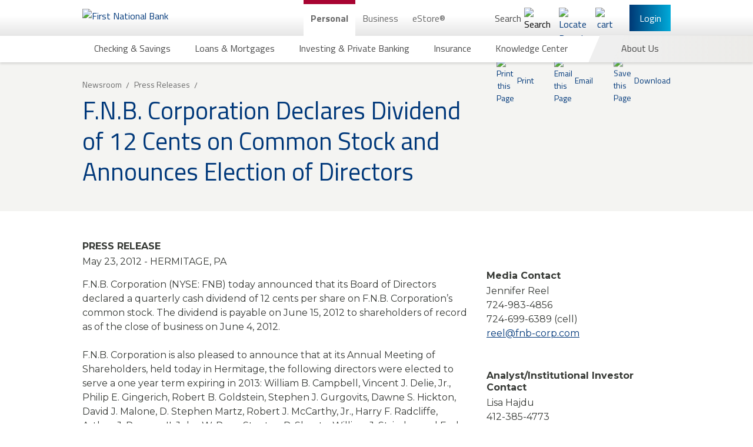

--- FILE ---
content_type: text/html; charset=utf-8
request_url: https://www.fnb-online.com/about-us/newsroom/press-releases/2012/fnb-announces-election-of-directors-and-declares-dividend-of-12-cents-on-common-stock
body_size: 131099
content:


<!DOCTYPE html>
<html lang="en" xmlns="http://www.w3.org/1999/xhtml">
<head>
    <script type="text/javascript" src="/Assets/Scripts/fnb_j5p2.js"></script>
<meta http-equiv="X-UA-Compatible" content="IE=edge">
<meta charset="utf-8">


<!-- Google Tag Manager -->
<script>
    (function(w, d, s, l, i) {
        w[l] = w[l] || [];
        w[l].push({
            'gtm.start':
                new Date().getTime(),
            event: 'gtm.js'
        });
        var f = d.getElementsByTagName(s)[0],
            j = d.createElement(s),
            dl = l != 'dataLayer' ? '&l=' + l : '';
        j.async = true;
        j.src =
            'https://www.googletagmanager.com/gtm.js?id=' + i + dl;
        f.parentNode.insertBefore(j, f);
    })(window, document, 'script', 'dataLayer', 'GTM-TKBVTK');
</script>
<!-- End Google Tag Manager -->

<link rel="preconnect" href="https://googleads.g.doubleclick.net">
<link rel="preconnect" href="https://www.googletagmanager.com">
<meta name="server" content='PRD07'/>
<meta name="viewport" content="width=device-width, initial-scale=1">
<meta name="description" content=""/>
<meta name="robots" content="index,follow"/>


    <meta property="og:title" content="F.N.B. Corporation Declares Dividend of 12 Cents on Common Stock and Announces Election of Directors (05-23-2012)"/>


    <meta property="og:url" content="https://www.fnb-online.com/about-us/newsroom/press-releases/2012/fnb-announces-election-of-directors-and-declares-dividend-of-12-cents-on-common-stock"/>

    <meta property="og:image" content="https://www.fnb-online.com/-/media/fnbonline/images/feature/identity/fnb-logo-wide-svg.svg"/>

    <meta property="og:description" content="FNB provides a full range of commercial banking, consumer banking and wealth management services plus industry leading online and mobile banking solutions"/>
    <meta property="twitter:title" content="F.N.B. Corporation Declares Dividend of 12 Cents on Common Stock and Announces Election of Directors (05-23-2012)"/>

    <meta property="twitter:url" content="https://www.fnb-online.com/about-us/newsroom/press-releases/2012/fnb-announces-election-of-directors-and-declares-dividend-of-12-cents-on-common-stock"/>


    <meta property="twitter:image" content="https://www.fnb-online.com/-/media/fnbonline/images/feature/identity/fnb-logo-wide-svg.svg"/>
    <meta property="twitter:image:alt" content="First National Bank"/>

<script type="application/ld+json">
{
  "@context": "https://schema.org",
  "@type": "Organization",
  "name": "First National Bank",
  "telephone": "800.555.5455",
  "address": {
    "@type": "PostalAddress",
    "streetAddress": "626 Washington Place",
    "addressLocality": "Pittsburgh",
    "addressRegion": "PA",
    "postalCode": "15219"
  }
</script>    <link rel="canonical" href="https://www.fnb-online.com/about-us/newsroom/press-releases/2012/fnb-announces-election-of-directors-and-declares-dividend-of-12-cents-on-common-stock"/>


<title>F.N.B. Corporation Declares Dividend of 12 Cents on Common Stock and Announces Election of Directors (05-23-2012) | First National Bank</title>        <meta http-equiv="Content-Security-Policy" content="default-src &#39;self&#39; https://adn.pilotx.tv/ https://api.us1.fullview.io/ https://cdn.quantummetric.com https://external.quantummetric.com https://fnb-app.quantummetric.com https://www.fnb-online.com https://fnb.quantummetric.com https://fnb-app.quantummetric.com https://www.linkedin.com https://youtube.com https://www.quantummetric.com https://rl.quantummetric.com https://static.licdn.com https://www.youtube.com https://*.youtube.com; style-src &#39;self&#39; &#39;unsafe-inline&#39; https://assets.sitescdn.net https://everfi-next.net external.quantummetric.com https://fonts.googleapis.com https://www.linkedin.com https://platform.linkedin.com https://px.ads.linkedin.com/collect https://s.c.lnkd.licdn.com https://snap.licdn.com/li.lms-analytics/insight.min.js https://static.licdn.com https://tagmanager.google.com; script-src &#39;self&#39; &#39;unsafe-inline&#39; &#39;unsafe-eval&#39; http://adnxs.com/ http://advertising.com/ http://agkn.com/ https://api.us1.fullview.io/ http://apxlv.com/ https://assets.sitescdn.net http://bfmio.com/ blob: http://bluekai.com/ https://c2.ktxlytics.io https://cdn.bc0a.com/ https://cdnjs.cloudflare.com https://cdn.quantummetric.com http://cdn.segmint.net/ http://crwdcntrl.net/ https://everfi-next.net http://exelator.com/ https://external.quantummetric.com https://collector-20266.tvsquared.com/ http://collector-20266.tvsquared.com/ https://ib.adnxs.com https://install.us1.fullview.io/ http://intentiq.com/ http://lijit.com/ http://openx.com/ https://pixel.mediaiqdigital.com https://platform.linkedin.com https://answers.fnb-online.com.pagescdn.com http://pro-market.net/ http://pubmatic.com/ http://rubiconproject.com/ https://secure.adnxs.com http://spotxchange.com/ https://answers.fnb-online.com.pagescdn.com https://static.licdn.com http://stickyadstv.com/ http://tapad.com/ https://*.tapanalytics.com https://*.tapclicks.com https://trackit.ktxlytics.io http://tremorhub.com/ http://verizonmedia.com/ https://vimeo.com https://www.google.com/recaptcha/ https://www.gstatic.com/recaptcha/ https://www.vimeo.com http://yahoo.com/ https://tagmanager.google.com https://www.googletagmanager.com https://www.google.com https://googleads.g.doubleclick.net https://www.googleadservices.com https://www.google-analytics.com https://ssl.google-analytics.com https://ajax.googleapis.com https://maps.googleapis.com https://script.hotjar.com https://static.hotjar.com https://code.metalocator.com https://connect.facebook.net https://rules.quantcount.com https://hosttest.visualcalc.com https://host.visualcalc.com https://secure.quantserve.com; font-src &#39;self&#39; https://fonts.gstatic.com; img-src &#39;self&#39; ad.doubleclick.net/ https://adn.pilotx.tv/ http://adnxs.com/ https://bh.contextweb.com https://c2.ktxlytics.io https://cdn.metalocator.com https://ce.lijit.com https://cm.g.doubleclick.net https://cms.quantserve.com https://dpm.demdex.net https://dsum-sec.casalemedia.com https://googleads.g.doubleclick.net https://ib.adnxs.com https://ice.360yield.com https://idsync.rlcdn.com https://match.sharethrough.com https://pixel.advertising.com https://pixel.mediaiqdigital.com https://pixel.quantserve.com https://platform.linkedin.com https://pre-usermatch.targeting.unrulymedia.com https://px.ads.linkedin.com/collect data: https://quantcast.partners.tremorhub.com https://rtb-csync.smartadserver.com https://secure.adnxs.com https://secure.adnxs.com https://secure.adnxs.com/px https://snap.licdn.com/li.lms-analytics/insight.min.js https://ssl.gstatic.com https://stats.g.doubleclick.net https://sync.crwdcntrl.net https://sync.outbrain.com https://sync.teads.tv https://*.tapclicks.com https://trc.taboola.com https://us-u.openx.net https://www.facebook.com https://www.google-analytics.com https://www.google.com https://www.googletagmanager.com https://www.gstatic.com https://x.bidswitch.net; frame-src &#39;self&#39; https://8390478.fls.doubleclick.net/ https://apps.sitecore.net/ https://bid.g.doubleclick.net cdn.quantummetric.com https://code.metalocator.com/ https://connect.segmint.net/ https://everfi-next.net https://fnb.everfi-next.net/ fnb.quantummetric.com https://hosttest.visualcalc.com https://host.visualcalc.com https://imtritonfp01wcg.myfnb.us https://ib.adnxs.com https://imtritonfp01wcg.myfnb.us https://youtube.com https://player.vimeo.com/ https://answers.fnb-online.com.pagescdn.com https://secure.adnxs.com https://answers.fnb-online.com.pagescdn.com https://static.licdn.com https://*.tapclicks.com https://vars.hotjar.com https://www.google.com/recaptcha/ https://www.youtube.com https://*.youtube.com https://www.googletagmanager.com; connect-src &#39;self&#39; https://answers.yext-pixel.com https://api.us1.fullview.io/ https://api.us1.fullview.io/ https://apply.fnb-online.com https://assets.sitescdn.net https://cdn.bc0a.com/ cdn.quantummetric.com https://cdn.segmint.net/ https://connect.segmint.net https://content.hotjar.io fnb-app.quantummetric.com https://fnbbusiness-web.oflows.net https://fnbbusiness-web.oflows.us fnb.quantummetric.com https://fnbsandbox-web.oflows.us fnb-sync.quantummetric.com https://fnb-web.oflows.us https://ib.adnxs.com https://ingest.quantummetric.com/ https://ixfd2-api.bc0a.com https://liveapi-cached.yext.com rl.quantummetric.com https://s3.amazonaws.com/ https://secure.adnxs.com https://static.licdn.com https://*.tapanalytics.com https://*.tapclicks.com https://vc.hotjar.io https://vimeo.com wss://ws.hotjar.com/api/v2/client/ws wss://api.us1.fullview.io/ https://www.google-analytics.com https://www.google.com; "/>

    <link rel="icon" type="image/png" href="/Assets/Images/favicon.png?v=49f3e04005b97845fba16277d328931b9af538b9c4a005d36fd9a2b87495d9cc" />

<link rel="stylesheet" href="/Assets/Styles/global.css?v=d195e7c9f77510e71df0383b8d31c103d8c673867b46e7d791b3b9698a91232f">










    <link rel="stylesheet" href="/Assets/Styles/Feature/press-release.css?v=ebfc5daccfb21a279feda370d06af9c9ebd6c6e25e55d02eccda14a87e9aadb1" />







    



<script src="https://assets.sitescdn.net/answers-search-bar/v1.4/answerstemplates.compiled.min.js" async defer></script>
    
    <meta name="VIcurrentDateTime" content="639045823835775846"/>
    <script type="text/javascript" src="/layouts/system/VisitorIdentification.js"></script>

</head>

<body class="body--login-header-visible body--home body--preload ">
    

<!-- Google Tag Manager (noscript) -->
<noscript>
    <iframe src="https://www.googletagmanager.com/ns.html?id=GTM-TKBVTK"
            height="0" width="0" style="display: none; visibility: hidden">
    </iframe>
</noscript>
<!-- End Google Tag Manager (noscript) -->
    <a href="#main" class="offscreen-until-focus">Skip to main content</a>

    <header class="main-nav main-nav--two-row main-nav-- main-nav-- ">
        <div class="main-nav__up main-nav__up--two-row main-nav__up-- main-nav__up-- ">
    <div class="navbar__top">
        <div class="navbar__left">
            <button class="burger-dropdown-toggle" type="button" aria-haspopup="true" aria-expanded="false" aria-controls="mobile-menu" aria-label="Main Navigation">
                <span class="burger-or-x"></span>
            </button>
            <picture>
                
<a href="/">
    <picture>
        <source alt="First National Bank" class="main-nav__logo" srcset="/-/media/fnbonline/images/feature/identity/desktop-logo-2x.png" media="(min-width: 900px)"/>

        <img src="/-/media/fnbonline/images/feature/identity/fnb-logo-wide-svg.svg?la=en&amp;hash=30CC9DBFE6CA935A02A7AE393A2AA6D7" class="main-nav__logo main-nav__logo--desktop main-nav__logo--mobile-only" sizes="145px" title="First National Bank" alt="First National Bank" />
    </picture>
</a>
            </picture>
        </div>
        <div class="navbar__center">
                <nav class="desktop-navigation header-content-start" >
            <script>
        window.FNB = window.FNB || {};
        window.FNB.desktopNavMode = 'click';
    </script>
    <ul class="desktop-navigation__up">
                <li class="desktop-navigation__up-link">
                        <a class="desktop-navigation__up-button desktop-navigation__up-button--active"                           
                           href="/personal"
                           aria-expanded="true"
                           aria-controls="sub-c3cbc0ad-e9ff-45bf-8965-6b61a6656d76"
                           title="Personal">
                            Personal
                        </a>


                    <ul class="desktop-navigation__submenu "
                        id="sub-c3cbc0ad-e9ff-45bf-8965-6b61a6656d76"
                        
                        >

                            <li class="desktop-navigation__submenu-item ">
        <a href="#"
           class="desktop-navigation__submenu-button " title="Checking &amp; Savings" aria-haspopup="true" aria-expanded="false" aria-controls="desktop-menu-1f493a78-f7cf-4bb7-8b98-73ec67b4435f">
            <span class="desktop-navigation__submenu-button-text ">
                Checking &amp; Savings
            </span>
        </a>
            <div tabindex="-1" aria-hidden="true" id="desktop-menu-1f493a78-f7cf-4bb7-8b98-73ec67b4435f" class="flyout-menu ">
                    <div class="flyout-menu__half">
                <section class="flyout-menu__top">
                    <section class="flyout-menu__section  ">
                        <h2 class="flyout-menu__section-title regal-blue">
                            <a tabindex="-1" class="flyout-menu__section-title-link regal-blue"
                               aria-label="Checking Accounts"
                               href="/personal/checking-savings/checking/product-list"
                               title="Checking">
                                Checking
                            </a>
                        </h2>
                            <p class="flyout-menu__section-intro">We have checking accounts for all of your banking needs.</p>
                                                
    <div class="flyout-menu__section-bottom">
                <a href="/personal/checking-savings/regional-rates"
                   aria-label="Checking: View All Rates"
                   class="flyout-menu__section-item-link flyout-menu__section-item-link--with-icon"
                   tabindex="-1"
                   title="Checking: View All Rates"
                   target="">
                        <img data-src="/-/media/fnbonline/images/feature/navigation/icon-rates.svg" alt="Rates" width="52" height="52" class="lazy lazy--on-screen"/>
                    View All Checking Rates
                </a>
                <a href="/personal/checking-savings/checking/product-list"
                   aria-label="Checking: Browse All Products"
                   class="flyout-menu__section-item-link flyout-menu__section-item-link--with-icon"
                   tabindex="-1"
                   title="Checking: Browse All Products"
                   target="">
                        <img data-src="/-/media/fnbonline/images/feature/navigation/icon-grid.svg" alt="icon-grid" width="19" height="19" class="lazy lazy--on-screen"/>
                    Browse All Checking Accounts
                </a>
                <a href="/personal/checking-savings/checking/compare"
                   aria-label="Checking: Compare All Products"
                   class="flyout-menu__section-item-link flyout-menu__section-item-link--with-icon"
                   tabindex="-1"
                   title="Checking: Compare All Products"
                   target="">
                        <img data-src="/-/media/fnbonline/images/feature/navigation/icon-compare.svg" alt="Icon with 3 Lines" width="0" height="0" class="lazy lazy--on-screen"/>
                    Compare All Checking Accounts
                </a>
    </div>

                    </section>
                    <section class="flyout-menu__section  ">
                        <h2 class="flyout-menu__section-title regal-blue">
                            <a tabindex="-1" class="flyout-menu__section-title-link regal-blue"
                               aria-label="Savings Accounts"
                               href="/personal/checking-savings/savings/product-list"
                               title="Savings">
                                Savings
                            </a>
                        </h2>
                            <p class="flyout-menu__section-intro">We have savings accounts and Certificates of Deposit (CDs) for all of your banking needs.</p>
                                                
    <div class="flyout-menu__section-bottom">
                <a href="/personal/checking-savings/regional-rates"
                   aria-label="Checking: View All Rates"
                   class="flyout-menu__section-item-link flyout-menu__section-item-link--with-icon"
                   tabindex="-1"
                   title="Checking: View All Rates"
                   target="">
                        <img data-src="/-/media/fnbonline/images/feature/navigation/icon-rates.svg" alt="Rates" width="52" height="52" class="lazy lazy--on-screen"/>
                    View All Savings &amp; CD Rates
                </a>
                <a href="/personal/checking-savings/savings/product-list"
                   aria-label="Savings: Browse All Products"
                   class="flyout-menu__section-item-link flyout-menu__section-item-link--with-icon"
                   tabindex="-1"
                   title="Savings: Browse All Products"
                   target="">
                        <img data-src="/-/media/fnbonline/images/feature/navigation/icon-grid.svg" alt="icon-grid" width="19" height="19" class="lazy lazy--on-screen"/>
                    Browse All Savings Accounts
                </a>
                <a href="/personal/checking-savings/savings/compare-all"
                   aria-label="Savings: Compare All Products"
                   class="flyout-menu__section-item-link flyout-menu__section-item-link--with-icon"
                   tabindex="-1"
                   title="Savings: Compare All Products"
                   target="">
                        <img data-src="/-/media/fnbonline/images/feature/navigation/icon-compare.svg" alt="Icon with 3 Lines" width="0" height="0" class="lazy lazy--on-screen"/>
                    Compare All Savings Accounts
                </a>
    </div>

                    </section>
                </section>
    <section class="flyout-menu__bottom  ">
            <a href="/estore-common-app" tabindex="-1">
                    <img data-src="/-/media/fnbonline/images/feature/navigation/menu-estore-comm-app/menu-ad-estore-common-app.png" width="478" alt="Welcome to one convenient application. Apply for personal loans, checking and savings accounts in minutes with the eStore Common App." class="lazy lazy--on-screen" />
            </a>
    </section>
            </div>
            <div class="flyout-menu__half">
                <section class="flyout-menu__top">
                    <section class="flyout-menu__section flyout-menu__section--last ">
                        <h2 class="flyout-menu__section-title regal-blue">
                            <a tabindex="-1" class="flyout-menu__section-title-link regal-blue"
                               aria-label="Specialty Banking"
                               href="/personal/checking-savings/specialty-banking"
                               title="Specialty Banking">
                                Specialty Banking
                            </a>
                        </h2>
                                                    <ul class="flyout-menu__section-list " style="min-height: 160px">
            <li class="flyout-menu__section-item ">
                <a href="/personal/checking-savings/specialty-banking/private-banking" aria-label="Specialty Banking Private Banking" class="flyout-menu__section-item-link " tabindex="-1" title="Private Banking" target="">
                    Private Banking
                </a>
            </li>
            <li class="flyout-menu__section-item ">
                <a href="/personal/checking-savings/specialty-banking/student-banking" aria-label="Specialty Banking Student Banking" class="flyout-menu__section-item-link " tabindex="-1" title="Student Banking" target="">
                    Student Banking
                </a>
            </li>
            <li class="flyout-menu__section-item ">
                <a href="/personal/checking-savings/specialty-banking/workplace-banking-landing" aria-label="Specialty Banking Workplace Banking" class="flyout-menu__section-item-link " tabindex="-1" title="Workplace Banking" target="">
                    Workplace Banking
                </a>
            </li>
            <li class="flyout-menu__section-item ">
                <a href="/personal/checking-savings/specialty-banking/estate-management-account" aria-label="Specialty Banking estate-management-account" class="flyout-menu__section-item-link " tabindex="-1" title="estate-management-account" target="">
                    Estate Banking
                </a>
            </li>
            <li class="flyout-menu__section-item ">
                <a href="/physicians" aria-label="Specialty Banking Physician Banking" class="flyout-menu__section-item-link " tabindex="-1" title="Physician Banking" target="">
                    Physician Banking
                </a>
            </li>
    </ul>


                    </section>
                    <section class="flyout-menu__section flyout-menu__section--last ">
                        <h2 class="flyout-menu__section-title regal-blue">
                            <a tabindex="-1" class="flyout-menu__section-title-link regal-blue"
                               aria-label="Checking &amp; Savings Online &amp; Mobile Options"
                               href="/personal/checking-savings/online-mobile-options"
                               title="Online &amp; Mobile Options">
                                Online &amp; Mobile Options
                            </a>
                        </h2>
                                                    <ul class="flyout-menu__section-list " style="min-height: 32px">
            <li class="flyout-menu__section-item flyout-menu__section-item--with-image">
                <a href="/personal/checking-savings/online-mobile-options/mobile-banking" aria-label="Online &amp; Mobile Options Mobile Banking" class="flyout-menu__section-item-link flyout-menu__section-item-link--with-image" tabindex="-1" title="Mobile Banking" target="">
                        <img data-src="/-/media/fnbonline/images/feature/navigation/header-icons/mobile-banking-icon.svg" alt="" width="60" height="62" class="lazy lazy--on-screen"/>
                    Mobile Banking
                </a>
            </li>
            <li class="flyout-menu__section-item flyout-menu__section-item--with-image">
                <a href="/personal/checking-savings/online-mobile-options/online-banking" aria-label="Online &amp; Mobile Options Online Banking" class="flyout-menu__section-item-link flyout-menu__section-item-link--with-image" tabindex="-1" title="Online Banking" target="">
                        <img data-src="/-/media/fnbonline/images/feature/navigation/header-icons/online-banking-icon.svg" alt="" width="60" height="62" class="lazy lazy--on-screen"/>
                    Online Banking
                </a>
            </li>
            <li class="flyout-menu__section-item flyout-menu__section-item--with-image">
                <a href="/personal/checking-savings/online-mobile-options/digital-payments" aria-label="Online &amp; Mobile Options Digital Payments" class="flyout-menu__section-item-link flyout-menu__section-item-link--with-image" tabindex="-1" title="Digital Payments" target="">
                        <img data-src="/-/media/fnbonline/images/feature/navigation/header-icons/digital-payments-icon.svg" alt="" width="60" height="62" class="lazy lazy--on-screen"/>
                    Digital Payments
                </a>
            </li>
            <li class="flyout-menu__section-item flyout-menu__section-item--with-image">
                <a href="/personal/checking-savings/online-mobile-options/debit-credit-cards" aria-label="Online &amp; Mobile Options Debit &amp; Credit Cards" class="flyout-menu__section-item-link flyout-menu__section-item-link--with-image" tabindex="-1" title="Debit &amp; Credit Cards" target="">
                        <img data-src="/-/media/fnbonline/images/feature/navigation/header-icons/debit-credit-icon.svg" alt="" width="60" height="62" class="lazy lazy--on-screen"/>
                    Debit & Credit Cards
                </a>
            </li>
            <li class="flyout-menu__section-item flyout-menu__section-item--with-image">
                <a href="/personal/checking-savings/online-mobile-options/atm-banking" aria-label="Online &amp; Mobile Options ATM Banking" class="flyout-menu__section-item-link flyout-menu__section-item-link--with-image" tabindex="-1" title="ATM Banking" target="">
                        <img data-src="/-/media/fnbonline/images/feature/navigation/header-icons/atm-banking.svg" alt="" width="60" height="62" class="lazy lazy--on-screen"/>
                    ATM Banking
                </a>
            </li>
            <li class="flyout-menu__section-item flyout-menu__section-item--with-image">
                <a href="/personal/checking-savings/online-mobile-options/telephone-banking" aria-label="Online &amp; Mobile Options Telephone Banking" class="flyout-menu__section-item-link flyout-menu__section-item-link--with-image" tabindex="-1" title="Telephone Banking" target="">
                        <img data-src="/-/media/fnbonline/images/feature/navigation/header-icons/telephone-banking.svg" alt="" width="60" height="62" class="lazy lazy--on-screen"/>
                    Telephone Banking
                </a>
            </li>
    </ul>


                    </section>
                </section>
    <section class="flyout-menu__bottom  ">
            <a href="/physicians" tabindex="-1">
                    <img data-src="/-/media/fnbonline/images/feature/navigation/menu-physicians.jpg" width="478" alt="Physicians First Comprehensive Financial Resources" class="lazy lazy--on-screen" />
            </a>
    </section>
            </div>
            <div class="flyout-menu__half">
    </div>

            </div>
    </li>
    <li class="desktop-navigation__submenu-item ">
        <a href="#"
           class="desktop-navigation__submenu-button " title="Loans &amp; Mortgages" aria-haspopup="true" aria-expanded="false" aria-controls="desktop-menu-5d866e4e-5688-4abe-8ba6-c1203577d72c">
            <span class="desktop-navigation__submenu-button-text ">
                Loans &amp; Mortgages
            </span>
        </a>
            <div tabindex="-1" aria-hidden="true" id="desktop-menu-5d866e4e-5688-4abe-8ba6-c1203577d72c" class="flyout-menu ">
                    <div class="flyout-menu__half">
                <section class="flyout-menu__top">
                    <section class="flyout-menu__section  ">
                        <h2 class="flyout-menu__section-title regal-blue">
                            <a tabindex="-1" class="flyout-menu__section-title-link regal-blue"
                               aria-label="Mortgages"
                               href="/personal/loans-mortgages/mortgages"
                               title="Mortgages">
                                Mortgages
                            </a>
                        </h2>
                                                    <ul class="flyout-menu__section-list " style="min-height: 160px">
            <li class="flyout-menu__section-item ">
                <a href="/personal/loans-mortgages/mortgages/buy-a-home" aria-label="Mortgages Buy or Refinance" class="flyout-menu__section-item-link " tabindex="-1" title="Buy or Refinance" target="">
                    Buy a Home
                </a>
            </li>
            <li class="flyout-menu__section-item ">
                <a href="/personal/loans-mortgages/mortgages/refinance-a-home" aria-label="Mortgages Refinance" class="flyout-menu__section-item-link " tabindex="-1" title="Refinance" target="">
                    Refinance a Home
                </a>
            </li>
            <li class="flyout-menu__section-item ">
                <a href="/personal/loans-mortgages/mortgages/build-a-home" aria-label="Mortgages Build a Home" class="flyout-menu__section-item-link " tabindex="-1" title="Build a Home" target="">
                    Build a Home
                </a>
            </li>
            <li class="flyout-menu__section-item ">
                <a href="/personal/loans-mortgages/mortgages/renovate-a-home" aria-label="Mortgages Renovate" class="flyout-menu__section-item-link " tabindex="-1" title="Renovate" target="">
                    Renovate a Home
                </a>
            </li>
            <li class="flyout-menu__section-item ">
                <a href="/personal/loans-mortgages/mortgages/mortgage-solutions-for-physicians" aria-label="Mortgages Mortgage Solutions for Physicians" class="flyout-menu__section-item-link " tabindex="-1" title="Mortgage Solutions for Physicians" target="">
                    Mortgage Solutions for Physicians
                </a>
            </li>
    </ul>


                    </section>
                    <section class="flyout-menu__section  ">
                        <h2 class="flyout-menu__section-title regal-blue">
                            <a tabindex="-1" class="flyout-menu__section-title-link regal-blue"
                               aria-label="Home Equity Loans"
                               href="/personal/loans-mortgages/home-equity-loans"
                               title="Home Equity Loans">
                                Home Equity Loans
                            </a>
                        </h2>
                                                    <ul class="flyout-menu__section-list " style="min-height: 96px">
            <li class="flyout-menu__section-item ">
                <a href="/personal/loans-mortgages/home-equity-loans/home-equity-installment-loans" aria-label="Home Equity Loans Home Equity Installment Loans" class="flyout-menu__section-item-link " tabindex="-1" title="Home Equity Installment Loans" target="">
                    Home Equity Installment Loans
                </a>
            </li>
            <li class="flyout-menu__section-item ">
                <a href="/personal/loans-mortgages/home-equity-loans/home-equity-lines-of-credit" aria-label="Home Equity Loans Home Equity Line of Credit" class="flyout-menu__section-item-link " tabindex="-1" title="Home Equity Line of Credit" target="">
                    Home Equity Lines of Credit
                </a>
            </li>
    </ul>

    <div class="flyout-menu__section-bottom">
                <a href="/personal/loans-mortgages/regional-rates"
                   aria-label="Loan: View All Rates"
                   class="flyout-menu__section-item-link flyout-menu__section-item-link--with-icon"
                   tabindex="-1"
                   title="Loan: View All Rates"
                   target="">
                        <img data-src="/-/media/fnbonline/images/feature/navigation/icon-rates.svg" alt="Rates" width="52" height="52" class="lazy lazy--on-screen"/>
                    View All Loan Rates
                </a>
                <a href="/personal/loans-mortgages/product-list"
                   aria-label="View All Lending Solutions"
                   class="flyout-menu__section-item-link flyout-menu__section-item-link--with-icon"
                   tabindex="-1"
                   title="View All Lending Solutions"
                   target="">
                        <img data-src="/-/media/fnbonline/images/feature/navigation/icon-grid.svg" alt="icon-grid" width="19" height="19" class="lazy lazy--on-screen"/>
                    View All Lending Solutions
                </a>
                <a href="/personal/loans-mortgages/compare-all"
                   aria-label="Compare All Lending Solutions"
                   class="flyout-menu__section-item-link flyout-menu__section-item-link--with-icon"
                   tabindex="-1"
                   title="Compare All Lending Solutions"
                   target="">
                        <img data-src="/-/media/fnbonline/images/feature/navigation/icon-compare.svg" alt="Icon with 3 Lines" width="0" height="0" class="lazy lazy--on-screen"/>
                    Compare All Lending Solutions
                </a>
    </div>

                    </section>
                </section>
    <section class="flyout-menu__bottom  ">
            <a href="/personal/loans-mortgages/home-equity-loans/home-equity-plus-program" tabindex="-1">
                    <img data-src="/-/media/fnbonline/images/feature/navigation/menu-ad-tile-heplus.png" width="478" alt="Home Equity Plus Program" class="lazy lazy--on-screen" />
            </a>
    </section>
            </div>
            <div class="flyout-menu__half">
                <section class="flyout-menu__top">
                    <section class="flyout-menu__section flyout-menu__section--last ">
                        <h2 class="flyout-menu__section-title regal-blue">
                            <a tabindex="-1" class="flyout-menu__section-title-link regal-blue"
                               aria-label="Personal Loans"
                               href="/personal/loans-mortgages/personal-loans"
                               title="Personal Loans">
                                Personal Loans
                            </a>
                        </h2>
                                                    <ul class="flyout-menu__section-list " style="min-height: 224px">
            <li class="flyout-menu__section-item ">
                <a href="/personal/loans-mortgages/personal-loans/installment-loans" aria-label="Personal Loans Installment Loans" class="flyout-menu__section-item-link " tabindex="-1" title="Installment Loans" target="">
                    Installment Loans
                </a>
            </li>
            <li class="flyout-menu__section-item ">
                <a href="/personal/loans-mortgages/personal-loans/lines-of-credit" aria-label="Personal Loans Lines of Credit" class="flyout-menu__section-item-link " tabindex="-1" title="Lines of Credit" target="">
                    Lines of Credit
                </a>
            </li>
            <li class="flyout-menu__section-item ">
                <a href="/personal/loans-mortgages/personal-loans/personal-credit-cards" aria-label="Personal Loans Personal Credit Cards" class="flyout-menu__section-item-link " tabindex="-1" title="Personal Credit Cards" target="">
                    Personal Credit Cards
                </a>
            </li>
            <li class="flyout-menu__section-item ">
                <a href="/personal/checking-savings/specialty-banking/student-banking/loans" aria-label="Personal Loans Student Loans" class="flyout-menu__section-item-link " tabindex="-1" title="Student Loans" target="">
                    Student Loans
                </a>
            </li>
            <li class="flyout-menu__section-item ">
                <a href="/personal/checking-savings/specialty-banking/student-banking/student-loans/student-refinance-loans" aria-label="Personal Loans Student Refinance Loans" class="flyout-menu__section-item-link " tabindex="-1" title="Student Refinance Loans" target="">
                    Student Refinance Loans
                </a>
            </li>
            <li class="flyout-menu__section-item ">
                <a href="/personal/loans-mortgages/personal-loans/cash-please" aria-label="Personal Loans Cash Please" class="flyout-menu__section-item-link " tabindex="-1" title="Cash Please" target="">
                    FNB CashPlease Small Dollar Loan
                </a>
            </li>
    </ul>

    <div class="flyout-menu__section-bottom">
                <a href="/personal/loans-mortgages/regional-rates"
                   aria-label="Loan: View All Rates"
                   class="flyout-menu__section-item-link flyout-menu__section-item-link--with-icon"
                   tabindex="-1"
                   title="Loan: View All Rates"
                   target="">
                        <img data-src="/-/media/fnbonline/images/feature/navigation/icon-rates.svg" alt="Rates" width="52" height="52" class="lazy lazy--on-screen"/>
                    View All Loan Rates
                </a>
                <a href="/personal/loans-mortgages/product-list"
                   aria-label="View All Lending Solutions"
                   class="flyout-menu__section-item-link flyout-menu__section-item-link--with-icon"
                   tabindex="-1"
                   title="View All Lending Solutions"
                   target="">
                        <img data-src="/-/media/fnbonline/images/feature/navigation/icon-grid.svg" alt="icon-grid" width="19" height="19" class="lazy lazy--on-screen"/>
                    View All Lending Solutions
                </a>
                <a href="/personal/loans-mortgages/compare-all"
                   aria-label="Compare All Lending Solutions"
                   class="flyout-menu__section-item-link flyout-menu__section-item-link--with-icon"
                   tabindex="-1"
                   title="Compare All Lending Solutions"
                   target="">
                        <img data-src="/-/media/fnbonline/images/feature/navigation/icon-compare.svg" alt="Icon with 3 Lines" width="0" height="0" class="lazy lazy--on-screen"/>
                    Compare All Lending Solutions
                </a>
    </div>

                    </section>
                    <section class="flyout-menu__section flyout-menu__section--last ">
                        <h2 class="flyout-menu__section-title regal-blue">
                            <a tabindex="-1" class="flyout-menu__section-title-link regal-blue"
                               aria-label="Vehicle Loans"
                               href="/personal/loans-mortgages/vehicle-loans"
                               title="Vehicle Loans">
                                Vehicle Loans
                            </a>
                        </h2>
                                                    <ul class="flyout-menu__section-list " style="min-height: 128px">
            <li class="flyout-menu__section-item ">
                <a href="/personal/loans-mortgages/vehicle-loans/automobile-loans" aria-label="Vehicle Loans Automobile Loans" class="flyout-menu__section-item-link " tabindex="-1" title="Automobile Loans" target="">
                    Automobile Loans
                </a>
            </li>
            <li class="flyout-menu__section-item ">
                <a href="/personal/loans-mortgages/vehicle-loans/boat-yacht-loans" aria-label="Vehicle Loans Boat/Yacht Loans" class="flyout-menu__section-item-link " tabindex="-1" title="Boat/Yacht Loans" target="">
                    Boat/Yacht Loans
                </a>
            </li>
            <li class="flyout-menu__section-item ">
                <a href="/personal/loans-mortgages/vehicle-loans/recreational-vehicle-loans" aria-label="Vehicle Loans Recreational Vehicle Loans" class="flyout-menu__section-item-link " tabindex="-1" title="Recreational Vehicle Loans" target="">
                    Recreational Vehicle Loans
                </a>
            </li>
    </ul>

    <div class="flyout-menu__section-bottom">
                <a href="/personal/loans-mortgages/regional-rates"
                   aria-label="Loan: View All Rates"
                   class="flyout-menu__section-item-link flyout-menu__section-item-link--with-icon"
                   tabindex="-1"
                   title="Loan: View All Rates"
                   target="">
                        <img data-src="/-/media/fnbonline/images/feature/navigation/icon-rates.svg" alt="Rates" width="52" height="52" class="lazy lazy--on-screen"/>
                    View All Loan Rates
                </a>
                <a href="/personal/loans-mortgages/product-list"
                   aria-label="View All Lending Solutions"
                   class="flyout-menu__section-item-link flyout-menu__section-item-link--with-icon"
                   tabindex="-1"
                   title="View All Lending Solutions"
                   target="">
                        <img data-src="/-/media/fnbonline/images/feature/navigation/icon-grid.svg" alt="icon-grid" width="19" height="19" class="lazy lazy--on-screen"/>
                    View All Lending Solutions
                </a>
                <a href="/personal/loans-mortgages/compare-all"
                   aria-label="Compare All Lending Solutions"
                   class="flyout-menu__section-item-link flyout-menu__section-item-link--with-icon"
                   tabindex="-1"
                   title="Compare All Lending Solutions"
                   target="">
                        <img data-src="/-/media/fnbonline/images/feature/navigation/icon-compare.svg" alt="Icon with 3 Lines" width="0" height="0" class="lazy lazy--on-screen"/>
                    Compare All Lending Solutions
                </a>
    </div>

                    </section>
                </section>
    <section class="flyout-menu__bottom  ">
            <a href="/estore-common-app" tabindex="-1">
                    <img data-src="/-/media/fnbonline/images/feature/navigation/menu-estore-comm-app/menu-ad-estore-common-app.png" width="478" alt="Welcome to one convenient application. Apply for personal loans, checking and savings accounts in minutes with the eStore Common App." class="lazy lazy--on-screen" />
            </a>
    </section>
            </div>
            <div class="flyout-menu__half">
    </div>

            </div>
    </li>
    <li class="desktop-navigation__submenu-item ">
        <a href="#"
           class="desktop-navigation__submenu-button " title="Investing &amp; Private Banking" aria-haspopup="true" aria-expanded="false" aria-controls="desktop-menu-22ce3b42-b224-4b11-959c-adaf42bf4584">
            <span class="desktop-navigation__submenu-button-text ">
                Investing &amp; Private Banking
            </span>
        </a>
            <div tabindex="-1" aria-hidden="true" id="desktop-menu-22ce3b42-b224-4b11-959c-adaf42bf4584" class="flyout-menu ">
                    <div class="flyout-menu__half">
                <section class="flyout-menu__top">
                    <section class="flyout-menu__section  ">
                        <h2 class="flyout-menu__section-title regal-blue">
                            <a tabindex="-1" class="flyout-menu__section-title-link regal-blue"
                               aria-label="Investment Services"
                               href="/personal/investing-retirement/investment-services"
                               title="Investment Services">
                                Investment Services
                            </a>
                        </h2>
                                                    <ul class="flyout-menu__section-list " style="min-height: 32px">
            <li class="flyout-menu__section-item ">
                <a href="/personal/investing-retirement/investment-services/portfolio-management" aria-label="Investment Services Portfolio Management" class="flyout-menu__section-item-link " tabindex="-1" title="Portfolio Management" target="">
                    Portfolio Management
                </a>
            </li>
            <li class="flyout-menu__section-item ">
                <a href="/personal/investing-retirement/investment-services/financial-planning" aria-label="Investment Services Financial Planning" class="flyout-menu__section-item-link " tabindex="-1" title="Financial Planning" target="">
                    Financial Planning
                </a>
            </li>
            <li class="flyout-menu__section-item ">
                <a href="/personal/investing-retirement/investment-services/wealth-management" aria-label="Investment Services Wealth Management" class="flyout-menu__section-item-link " tabindex="-1" title="Wealth Management" target="">
                    Wealth Management
                </a>
            </li>
            <li class="flyout-menu__section-item ">
                <a href="/personal/investing-retirement/investment-services/protection-planning" aria-label="Investment Services Protection Planning" class="flyout-menu__section-item-link " tabindex="-1" title="Protection Planning" target="">
                    Protection Planning
                </a>
            </li>
    </ul>


                    </section>
                    <section class="flyout-menu__section  ">
                        <h2 class="flyout-menu__section-title regal-blue">
                            <a tabindex="-1" class="flyout-menu__section-title-link regal-blue"
                               aria-label="Private Banking"
                               href="/personal/checking-savings/specialty-banking/private-banking"
                               title="Private Banking">
                                Private Banking
                            </a>
                        </h2>
                                                    <ul class="flyout-menu__section-list " style="min-height: 32px">
            <li class="flyout-menu__section-item ">
                <a href="/personal/checking-savings/specialty-banking/private-banking/checking-savings" aria-label="Private Banking checking-savings" class="flyout-menu__section-item-link " tabindex="-1" title="checking-savings" target="">
                    Checking & Savings
                </a>
            </li>
            <li class="flyout-menu__section-item ">
                <a href="/personal/checking-savings/specialty-banking/private-banking/mortgages" aria-label="Private Banking Private Banking Mortgages" class="flyout-menu__section-item-link " tabindex="-1" title="Private Banking Mortgages" target="">
                    Private Banking Mortgages
                </a>
            </li>
            <li class="flyout-menu__section-item ">
                <a href="/personal/checking-savings/specialty-banking/private-banking/loans-credit" aria-label="Private Banking Private Banking Loans and Credit" class="flyout-menu__section-item-link " tabindex="-1" title="Private Banking Loans and Credit" target="">
                    Private Banking Loans and Credit
                </a>
            </li>
    </ul>


                    </section>
                </section>
    <section class="flyout-menu__bottom  ">
    </section>
            </div>
            <div class="flyout-menu__half">
                <section class="flyout-menu__top">
                    <section class="flyout-menu__section flyout-menu__section--last flyout-menu__section--full">
                        <h2 class="flyout-menu__section-title regal-blue">
                            <a tabindex="-1" class="flyout-menu__section-title-link regal-blue"
                               aria-label="Online &amp; Mobile Options"
                               href="/personal/investing-retirement/online-mobile-options"
                               title="Online &amp; Mobile Options">
                                Online &amp; Mobile Options
                            </a>
                        </h2>
                                                    <ul class="flyout-menu__section-list " style="min-height: 32px">
            <li class="flyout-menu__section-item flyout-menu__section-item--with-image">
                <a href="/personal/investing-retirement/online-mobile-options/client-point" aria-label="Online &amp; Mobile Options Client Point" class="flyout-menu__section-item-link flyout-menu__section-item-link--with-image" tabindex="-1" title="Client Point" target="">
                        <img data-src="/-/media/fnbonline/images/feature/navigation/header-icons/client-point.svg" alt="" width="60" height="62" class="lazy lazy--on-screen"/>
                    Client Point
                </a>
            </li>
            <li class="flyout-menu__section-item flyout-menu__section-item--with-image">
                <a href="/personal/investing-retirement/online-mobile-options/fnb-wealth-mobile" aria-label="Online &amp; Mobile Options FNB Wealth for Mobile" class="flyout-menu__section-item-link flyout-menu__section-item-link--with-image" tabindex="-1" title="FNB Wealth for Mobile" target="">
                        <img data-src="/-/media/fnbonline/images/feature/navigation/header-icons/wealth-for-mobile.svg" alt="" width="60" height="62" class="lazy lazy--on-screen"/>
                    FNB Wealth for Mobile
                </a>
            </li>
            <li class="flyout-menu__section-item flyout-menu__section-item--with-image">
                <a href="/personal/investing-retirement/online-mobile-options/online-brokerage-access" aria-label="Online &amp; Mobile Options Online Brokerage Access" class="flyout-menu__section-item-link flyout-menu__section-item-link--with-image" tabindex="-1" title="Online Brokerage Access" target="">
                        <img data-src="/-/media/fnbonline/images/feature/navigation/header-icons/my-portal.svg" alt="" width="60" height="62" class="lazy lazy--on-screen"/>
                    Online Brokerage Access
                </a>
            </li>
    </ul>


                    </section>
                </section>
    <section class="flyout-menu__bottom  ">
    </section>
            </div>
            <div class="flyout-menu__half">
    </div>

            </div>
    </li>
    <li class="desktop-navigation__submenu-item ">
        <a href="#"
           class="desktop-navigation__submenu-button " title="Insurance" aria-haspopup="true" aria-expanded="false" aria-controls="desktop-menu-9f4b07f9-9229-4db3-8fcc-00f248c10a59">
            <span class="desktop-navigation__submenu-button-text ">
                Insurance
            </span>
        </a>
            <div tabindex="-1" aria-hidden="true" id="desktop-menu-9f4b07f9-9229-4db3-8fcc-00f248c10a59" class="flyout-menu ">
                    <div class="flyout-menu__half">
                <section class="flyout-menu__top">
                    <section class="flyout-menu__section  ">
                        <h2 class="flyout-menu__section-title regal-blue">
                            <a tabindex="-1" class="flyout-menu__section-title-link regal-blue"
                               aria-label="Protect Yourself/Family"
                               href="/personal/insurance/protect-yourself-family"
                               title="Protect Yourself/Family">
                                Protect Yourself/Family
                            </a>
                        </h2>
                                                    <ul class="flyout-menu__section-list " style="min-height: 64px">
            <li class="flyout-menu__section-item ">
                <a href="/personal/insurance/protect-yourself-family/life-insurances" aria-label="Protect Yourself/Family Life Insurance" class="flyout-menu__section-item-link " tabindex="-1" title="Life Insurance" target="">
                    Life Insurance
                </a>
            </li>
            <li class="flyout-menu__section-item ">
                <a href="/personal/insurance/protect-yourself-family/other-insurance" aria-label="Protect Yourself/Family Other Insurance" class="flyout-menu__section-item-link " tabindex="-1" title="Other Insurance" target="">
                    Other Insurance
                </a>
            </li>
    </ul>


                    </section>
                    <section class="flyout-menu__section  ">
                        <h2 class="flyout-menu__section-title regal-blue">
                            <a tabindex="-1" class="flyout-menu__section-title-link regal-blue"
                               aria-label="Protect Your Home &amp; Auto"
                               href="/personal/insurance/protect-your-home-auto"
                               title="Protect Your Home &amp; Auto">
                                Protect Your Home &amp; Auto
                            </a>
                        </h2>
                                                    <ul class="flyout-menu__section-list " style="min-height: 96px">
            <li class="flyout-menu__section-item ">
                <a href="/personal/insurance/protect-your-home-auto/homeowners-insurance" aria-label="Protect Your Home &amp; Auto Homeowners Insurance" class="flyout-menu__section-item-link " tabindex="-1" title="Homeowners Insurance" target="">
                    Homeowners Insurance
                </a>
            </li>
            <li class="flyout-menu__section-item ">
                <a href="/personal/insurance/protect-your-home-auto/auto-insurance" aria-label="Protect Your Home &amp; Auto Vehicle Insurance" class="flyout-menu__section-item-link " tabindex="-1" title="Vehicle Insurance" target="">
                    Auto Insurance
                </a>
            </li>
            <li class="flyout-menu__section-item ">
                <a href="/personal/insurance/protect-your-home-auto/renters-insurance" aria-label="Protect Your Home &amp; Auto Renters Insurance" class="flyout-menu__section-item-link " tabindex="-1" title="Renters Insurance" target="">
                    Renters Insurance
                </a>
            </li>
    </ul>


                    </section>
                </section>
    <section class="flyout-menu__bottom  ">
    </section>
            </div>
            <div class="flyout-menu__half">
                <section class="flyout-menu__top">
                    <section class="flyout-menu__section flyout-menu__section--last ">
                        <h2 class="flyout-menu__section-title regal-blue">
                            <a tabindex="-1" class="flyout-menu__section-title-link regal-blue"
                               aria-label="Protect Your Possessions"
                               href="/personal/insurance/protect-your-possessions"
                               title="Protect Your Possessions">
                                Protect Your Possessions
                            </a>
                        </h2>
                                                    <ul class="flyout-menu__section-list " style="min-height: 32px">
            <li class="flyout-menu__section-item ">
                <a href="/personal/insurance/protect-your-possessions/watercraft-insurance" aria-label="Protect Your Possessions Watercraft Insurance" class="flyout-menu__section-item-link " tabindex="-1" title="Watercraft Insurance" target="">
                    Watercraft Insurance
                </a>
            </li>
            <li class="flyout-menu__section-item ">
                <a href="/personal/insurance/protect-your-possessions/motorcycle-insurance" aria-label="Protect Your Possessions Motorcycle Insurance" class="flyout-menu__section-item-link " tabindex="-1" title="Motorcycle Insurance" target="">
                    Motorcycle Insurance
                </a>
            </li>
    </ul>


                    </section>
                    <section class="flyout-menu__section flyout-menu__section--last ">
                        <h2 class="flyout-menu__section-title regal-blue">
                            <a tabindex="-1" class="flyout-menu__section-title-link regal-blue"
                               aria-label="Online &amp; Mobile Options"
                               href="/personal/insurance/online-mobile-options"
                               title="Online &amp; Mobile Options">
                                Online &amp; Mobile Options
                            </a>
                        </h2>
                                                    <ul class="flyout-menu__section-list " style="min-height: 32px">
            <li class="flyout-menu__section-item flyout-menu__section-item--with-image">
                <a href="/personal/insurance/online-mobile-options/insurance-for-mobile" aria-label="Online &amp; Mobile Options FNB Insurance for Mobile" class="flyout-menu__section-item-link flyout-menu__section-item-link--with-image" tabindex="-1" title="FNB Insurance for Mobile" target="">
                        <img data-src="/-/media/fnbonline/images/feature/navigation/header-icons/insurance-for-mobile.svg" alt="" width="60" height="62" class="lazy lazy--on-screen"/>
                    FNB Insurance for Mobile
                </a>
            </li>
            <li class="flyout-menu__section-item flyout-menu__section-item--with-image">
                <a href="/personal/insurance/online-mobile-options/insurance-on-demand" aria-label="Online &amp; Mobile Options FNB Insurance On-Demand Portal" class="flyout-menu__section-item-link flyout-menu__section-item-link--with-image" tabindex="-1" title="FNB Insurance On-Demand Portal" target="">
                        <img data-src="/-/media/fnbonline/images/feature/navigation/header-icons/my-portal.svg" alt="" width="60" height="62" class="lazy lazy--on-screen"/>
                    FNB Insurance On-Demand Portal
                </a>
            </li>
            <li class="flyout-menu__section-item flyout-menu__section-item--with-image">
                <a href="/personal/insurance/online-mobile-options/myriskmanager-portal" aria-label="Online &amp; Mobile Options MyRiskManager™ Portal" class="flyout-menu__section-item-link flyout-menu__section-item-link--with-image" tabindex="-1" title="MyRiskManager™ Portal" target="">
                        <img data-src="/-/media/fnbonline/images/feature/navigation/header-icons/fnb-fx-online-access.svg" alt="" width="60" height="62" class="lazy lazy--on-screen"/>
                    MyRiskManager™ Portal
                </a>
            </li>
    </ul>


                    </section>
                </section>
    <section class="flyout-menu__bottom  ">
    </section>
            </div>
            <div class="flyout-menu__half">
    </div>

            </div>
    </li>
    <li class="desktop-navigation__submenu-item ">
        <a href="/personal/knowledge-center"
           class="desktop-navigation__submenu-button " title="Knowledge Center" aria-haspopup="true" aria-expanded="false" aria-controls="desktop-menu-581b8fa5-a0fb-40c3-bb12-5ad2414d50cc">
            <span class="desktop-navigation__submenu-button-text ">
                Knowledge Center
            </span>
        </a>
    </li>
    <li class="desktop-navigation__submenu-item ">
        <a href="#"
           class="desktop-navigation__submenu-button " title="About Us" aria-haspopup="true" aria-expanded="false" aria-controls="desktop-menu-54098ca4-9cc9-487c-8e63-08c527aaccac">
            <span class="desktop-navigation__submenu-button-text ">
                About Us
            </span>
        </a>
            <div tabindex="-1" aria-hidden="true" id="desktop-menu-54098ca4-9cc9-487c-8e63-08c527aaccac" class="flyout-menu ">
                    <div class="flyout-menu__half">
                <section class="flyout-menu__top">
                    <section class="flyout-menu__section  ">
                        <h2 class="flyout-menu__section-title regal-blue">
                            <a tabindex="-1" class="flyout-menu__section-title-link regal-blue"
                               aria-label="Corporate Information"
                               href="/about-us/corporate-information"
                               title="Corporate Information">
                                Corporate Information
                            </a>
                        </h2>
                                                    <ul class="flyout-menu__section-list " style="min-height: 160px">
            <li class="flyout-menu__section-item ">
                <a href="/about-us/corporate-information/corporate-overview" aria-label="Corporate Information Corporate Overview" class="flyout-menu__section-item-link " tabindex="-1" title="Corporate Overview" target="">
                    Corporate Overview
                </a>
            </li>
            <li class="flyout-menu__section-item ">
                <a href="/about-us/corporate-information/leadership-team" aria-label="Corporate Information Leadership Team" class="flyout-menu__section-item-link " tabindex="-1" title="Leadership Team" target="">
                    Leadership Team
                </a>
            </li>
            <li class="flyout-menu__section-item ">
                <a href="/about-us/corporate-information/community-involvement" aria-label="Corporate Information Community Involvement" class="flyout-menu__section-item-link " tabindex="-1" title="Community Involvement" target="">
                    Community Involvement
                </a>
            </li>
            <li class="flyout-menu__section-item ">
                <a href="/about-us/corporate-information/innovation" aria-label="Corporate Information Innovation" class="flyout-menu__section-item-link " tabindex="-1" title="Innovation" target="">
                    Innovation
                </a>
            </li>
            <li class="flyout-menu__section-item ">
                <a href="/about-us/corporate-information/diversity" aria-label="Corporate Information Diversity and Inclusion at FNB" class="flyout-menu__section-item-link " tabindex="-1" title="Diversity and Inclusion at FNB" target="">
                    Diversity at FNB
                </a>
            </li>
    </ul>


                    </section>
                    <section class="flyout-menu__section  ">
                        <h2 class="flyout-menu__section-title regal-blue">
                            <a tabindex="-1" class="flyout-menu__section-title-link regal-blue"
                               aria-label="Investor Information"
                               href="/about-us/investor-information"
                               title="Investor Information">
                                Investor Information
                            </a>
                        </h2>
                                                    <ul class="flyout-menu__section-list " style="min-height: 128px">
            <li class="flyout-menu__section-item ">
                <a href="/about-us/investor-information/investor-relations" aria-label="Investor Information Investor Relations" class="flyout-menu__section-item-link " tabindex="-1" title="Investor Relations" target="">
                    Investor Relations
                </a>
            </li>
            <li class="flyout-menu__section-item ">
                <a href="/about-us/investor-information/reports-and-filings" aria-label="Investor Information Reports &amp; Filings" class="flyout-menu__section-item-link " tabindex="-1" title="Reports &amp; Filings" target="">
                    Reports & Filings
                </a>
            </li>
            <li class="flyout-menu__section-item ">
                <a href="/about-us/investor-information/corporate-governance" aria-label="Investor Information Corporate Governance" class="flyout-menu__section-item-link " tabindex="-1" title="Corporate Governance" target="">
                    Corporate Governance
                </a>
            </li>
            <li class="flyout-menu__section-item ">
                <a href="/about-us/investor-information/mergers-and-acquisitions" aria-label="Investor Information Mergers &amp; Acquisitions" class="flyout-menu__section-item-link " tabindex="-1" title="Mergers &amp; Acquisitions" target="">
                    Mergers & Acquisitions
                </a>
            </li>
    </ul>


                    </section>
                </section>
    <section class="flyout-menu__bottom  ">
            <a href="/corporateresponsibilityreport" tabindex="-1">
                    <img data-src="/-/media/fnbonline/images/feature/navigation/menu-ad-corporate-responsibility-report.jpg" width="478" alt="Corporate Responsibility Report Building a Stronger Future Learn More" class="lazy lazy--on-screen" />
            </a>
    </section>
            </div>
            <div class="flyout-menu__half">
                <section class="flyout-menu__top">
                    <section class="flyout-menu__section flyout-menu__section--last ">
                        <h2 class="flyout-menu__section-title regal-blue">
                            <a tabindex="-1" class="flyout-menu__section-title-link regal-blue"
                               aria-label="Newsroom"
                               href="/about-us/newsroom"
                               title="Newsroom">
                                Newsroom
                            </a>
                        </h2>
                                                    <ul class="flyout-menu__section-list " style="min-height: 128px">
            <li class="flyout-menu__section-item ">
                <a href="/about-us/newsroom/fnb-history" aria-label="Newsroom FNB History" class="flyout-menu__section-item-link " tabindex="-1" title="FNB History" target="">
                    FNB History
                </a>
            </li>
            <li class="flyout-menu__section-item ">
                <a href="/about-us/newsroom/awards-and-recognition" aria-label="Newsroom Awards &amp; Recognition" class="flyout-menu__section-item-link " tabindex="-1" title="Awards &amp; Recognition" target="">
                    Awards Recognition
                </a>
            </li>
            <li class="flyout-menu__section-item ">
                <a href="/about-us/newsroom/press-releases" aria-label="Newsroom Press Releases" class="flyout-menu__section-item-link " tabindex="-1" title="Press Releases" target="">
                    Press Releases
                </a>
            </li>
            <li class="flyout-menu__section-item ">
                <a href="/contact-us#media" aria-label="Newsroom Media Contacts" class="flyout-menu__section-item-link " tabindex="-1" title="Media Contacts" target="">
                    Media Contacts
                </a>
            </li>
    </ul>


                    </section>
                    <section class="flyout-menu__section flyout-menu__section--last ">
                        <h2 class="flyout-menu__section-title regal-blue">
                            <a tabindex="-1" class="flyout-menu__section-title-link regal-blue"
                               aria-label="Careers"
                               href="/about-us/careers"
                               title="Careers">
                                Careers
                            </a>
                        </h2>
                                                    <ul class="flyout-menu__section-list " style="min-height: 96px">
            <li class="flyout-menu__section-item ">
                <a href="/about-us/careers" aria-label="Careers Current Opportunities" class="flyout-menu__section-item-link " tabindex="-1" title="Current Opportunities" target="">
                    Current Opportunities
                </a>
            </li>
            <li class="flyout-menu__section-item ">
                <a href="/about-us/careers/students-and-graduates" aria-label="Careers Students and Graduates" class="flyout-menu__section-item-link " tabindex="-1" title="Students and Graduates" target="">
                    Students and Graduates
                </a>
            </li>
            <li class="flyout-menu__section-item ">
                <a href="/about-us/careers/total-rewards-and-benefits" aria-label="Careers Total Rewards &amp; Benefits" class="flyout-menu__section-item-link " tabindex="-1" title="Total Rewards &amp; Benefits" target="">
                    Total Rewards & Benefits
                </a>
            </li>
    </ul>


                    </section>
                </section>
    <section class="flyout-menu__bottom  ">
    </section>
            </div>
            <div class="flyout-menu__half">
    </div>

            </div>
    </li>

                    </ul>
                </li>
                <li class="desktop-navigation__up-link">
                        <a class="desktop-navigation__up-button desktop-navigation__up-button--"                           
                           href="/business"
                           aria-expanded="false"
                           aria-controls="sub-d71bdc3c-1f8a-4e80-990d-33d2424ab7bb"
                           title="Business">
                            Business
                        </a>

                <li class="desktop-navigation__up-link">
                        <a class="desktop-navigation__up-button desktop-navigation__up-button--"                           
                           href="/estore"
                           aria-expanded="false"
                           aria-controls="sub-15a6ea39-2dc2-439b-81ad-091451fb692c"
                           title="eStore&#174;">
                            eStore&#174;
                        </a>

    </ul>

    </nav>
<nav class="navbar__center-up">
    <nav class="navbar__center-up-wrap">
        
<a href="/" class="main-nav__logo main-nav__logo--mobile-up">
    <img class="main-nav__logo main-nav__logo--mobile-up"
         alt="First National Bank"
         sizes="80vw"
         srcset="/-/media/fnbonline/images/feature/identity/fnb-logo-wide-svg.svg"/>
</a>
    </nav>
</nav>
        </div>
        <div class="navbar__right">
            

        <button class="navbar__link plain-button navbar__search-button navbar__mobile-hidden"
                title=""
                data-fnb-show-search-form-selector>
            <text class="navbar__link-text">Search</text>
                <img data-src="/-/media/fnbonline/images/feature/navigation/header-icons/search-icon.svg" width="19" height="29" class="lazy lazy--on-screen" alt="Search">
        </button>



        <a class="navbar__link navbar__mobile-hidden"
           href="/atm-branch-locator"
           title="ATM &amp; Branch Locator"
           
           >
                <img data-src="/-/media/fnbonline/images/feature/navigation/header-icons/find-atm-branch-icon.svg" class="lazy lazy--on-screen" alt="Locate Branch or ATM" title="Locate Branch or ATM">


        </a>



        <a class="navbar__link minicart-toggle navbar__mobile-hidden"
           href="/cart"
           title="Cart"
           
           >
                <img data-src="/-/media/fnbonline/images/feature/navigation/header-icons/newcart2.svg" class="lazy lazy--on-screen" alt="cart" title="cart">

                    <span class="minicart-toggle__count" data-fnb-cart-item-count-selector-show-hide-selector></span>

        </a>


<button aria-haspopup="true"
        aria-expanded="false"
        aria-controls="login-box"
        type="button"
        class="navbar__link login-box-toggle blue-gradient-button "
        >
    <span class="login-or-x">Login</span>
</button>
        </div>
    </div>
    <div class="navbar__under">
            <ul class="navbar__under-list">
            <li class="navbar__under-item">
                <a class="navbar__under-link navbar__under-link--active" href="/personal">Personal</a>
            </li>
            <li class="navbar__under-item">
                <a class="navbar__under-link navbar__under-link--" href="/business">Business</a>
            </li>
            <li class="navbar__under-item">
                <a class="navbar__under-link navbar__under-link--" href="/estore">eStore&#174;</a>
            </li>
    </ul>
<div class="navbar__under-icons">
    

        <a class="navbar__link"
           href="/atm-branch-locator"
           title="ATM &amp; Branch Locator"
           
           >
                <img data-src="/-/media/fnbonline/images/feature/navigation/header-icons/find-atm-branch-icon.svg" class="lazy lazy--on-screen" alt="Locate Branch or ATM" title="Locate Branch or ATM">


        </a>



        <a class="navbar__link minicart-toggle"
           href="/cart"
           title="Home"
           
           >
                <img data-src="/-/media/fnbonline/images/feature/navigation/header-icons/newcart2.svg" class="lazy lazy--on-screen" alt="cart" title="cart">

                    <span class="minicart-toggle__count" data-fnb-cart-item-count-selector-show-hide-selector></span>

        </a>


</div>
    </div>
</div>
<div id="search-dropdown" class="search-container product-strip--weave product-strip--centered hidden" aria-hidden="true">
    <div class="search-gradient-overlay">
        
<div class="desktop-search" id="search-box-20f83e5ba2cf45e98e817018feef7619" data-component="yext-search" data-apiKey="10f82fdf7a37ee369b154241c59dade1"
     data-experienceKey="fnb-answers"
     data-experienceVersion="PRODUCTION"
     data-businessId="3558388"
     data-redirectUrl="/search?verticalUrl=index.html"
     data-placeholderText="How can we help you?"
     data-searchIcon="/-/media/fnbonline/images/feature/search/search-icon.svg"></div>

        <div class="search-backdrop"></div>
    </div>
</div>
    <nav role="navigation" class="burger-navigation" aria-label="Main Navigation" id="mobile-menu" tabindex="-1" aria-hidden="true">
        <div class="burger-navigation__scroll-content">
            <h2 class="burger-navigation__menu-title">Personal</h2>
    <ul class="burger-dropdown-menu">


            <li>
                <a aria-haspopup="true"
                   aria-posinset="1"
                   aria-expanded="false"
                   aria-controls="burger-submenu-1f493a78-f7cf-4bb7-8b98-73ec67b4435f"
                   class="burger-button burger-button--level-1 burger-button--has-dropdown"
                   href="#">
                    Checking &amp; Savings
                </a>

                <ul aria-hidden="true" id="burger-submenu-1f493a78-f7cf-4bb7-8b98-73ec67b4435f" class="burger-navigation__submenu burger-navigation__submenu--first">
                                        <li>
                        <a class="burger-button burger-button--sub burger-button--level-2"
                           href="/personal/checking-savings/checking/product-list"
                           target="">
                            Checking
                        </a>
                    </li>
                    <li>
                        <a class="burger-button burger-button--sub burger-button--level-2"
                           href="/personal/checking-savings/savings/product-list"
                           target="">
                            Savings
                        </a>
                    </li>
                    <li>
                        <a href="#" aria-haspopup="true"
                           aria-expanded="false"
                           aria-controls="detail-menu-6300f39b-c25a-45d4-ad07-8ebfb67f7bc2"
                           class="burger-button burger-button--sub burger-button--level-2 burger-button--level-2-with-sub burger-button--has-dropdown"
                           target="">
                            Specialty Banking
                        </a>
                        <ul aria-hidden="true" id="detail-menu-6300f39b-c25a-45d4-ad07-8ebfb67f7bc2" class="burger-navigation__submenu">
                                    <li>
            <a class="burger-button burger-button--sub burger-button--level-3 "
               href="/personal/checking-savings/specialty-banking/private-banking"
               target="">
                Private Banking
            </a>
        </li>
        <li>
            <a class="burger-button burger-button--sub burger-button--level-3 "
               href="/personal/checking-savings/specialty-banking/student-banking"
               target="">
                Student Banking
            </a>
        </li>
        <li>
            <a class="burger-button burger-button--sub burger-button--level-3 "
               href="/personal/checking-savings/specialty-banking/workplace-banking-landing"
               target="">
                Workplace Banking
            </a>
        </li>
        <li>
            <a class="burger-button burger-button--sub burger-button--level-3 "
               href="/personal/checking-savings/specialty-banking/estate-management-account"
               target="">
                Estate Banking
            </a>
        </li>
        <li>
            <a class="burger-button burger-button--sub burger-button--level-3 "
               href="/physicians"
               target="">
                Physician Banking
            </a>
        </li>

                        </ul>
                    </li>
                    <li>
                        <a class="burger-button burger-button--sub burger-button--level-2"
                           href="/personal/checking-savings/online-mobile-options"
                           target="">
                            Online &amp; Mobile Options
                        </a>
                    </li>

                </ul>
            </li>
            <li>
                <a aria-haspopup="true"
                   aria-posinset="2"
                   aria-expanded="false"
                   aria-controls="burger-submenu-5d866e4e-5688-4abe-8ba6-c1203577d72c"
                   class="burger-button burger-button--level-1 burger-button--has-dropdown"
                   href="#">
                    Loans &amp; Mortgages
                </a>

                <ul aria-hidden="true" id="burger-submenu-5d866e4e-5688-4abe-8ba6-c1203577d72c" class="burger-navigation__submenu burger-navigation__submenu--first">
                                        <li>
                        <a href="#" aria-haspopup="true"
                           aria-expanded="false"
                           aria-controls="detail-menu-d3fcddab-f502-440f-ac77-146e5a61c06a"
                           class="burger-button burger-button--sub burger-button--level-2 burger-button--level-2-with-sub burger-button--has-dropdown"
                           target="">
                            Mortgages
                        </a>
                        <ul aria-hidden="true" id="detail-menu-d3fcddab-f502-440f-ac77-146e5a61c06a" class="burger-navigation__submenu">
                                    <li>
            <a class="burger-button burger-button--sub burger-button--level-3 "
               href="/personal/loans-mortgages/mortgages/buy-a-home"
               target="">
                Buy a Home
            </a>
        </li>
        <li>
            <a class="burger-button burger-button--sub burger-button--level-3 "
               href="/personal/loans-mortgages/mortgages/refinance-a-home"
               target="">
                Refinance a Home
            </a>
        </li>
        <li>
            <a class="burger-button burger-button--sub burger-button--level-3 "
               href="/personal/loans-mortgages/mortgages/build-a-home"
               target="">
                Build a Home
            </a>
        </li>
        <li>
            <a class="burger-button burger-button--sub burger-button--level-3 "
               href="/personal/loans-mortgages/mortgages/renovate-a-home"
               target="">
                Renovate a Home
            </a>
        </li>
        <li>
            <a class="burger-button burger-button--sub burger-button--level-3 "
               href="/personal/loans-mortgages/mortgages/mortgage-solutions-for-physicians"
               target="">
                Mortgage Solutions for Physicians
            </a>
        </li>

                        </ul>
                    </li>
                    <li>
                        <a href="#" aria-haspopup="true"
                           aria-expanded="false"
                           aria-controls="detail-menu-3cbaeec3-147c-4997-92ff-02b6871686a7"
                           class="burger-button burger-button--sub burger-button--level-2 burger-button--level-2-with-sub burger-button--has-dropdown"
                           target="">
                            Home Equity Loans
                        </a>
                        <ul aria-hidden="true" id="detail-menu-3cbaeec3-147c-4997-92ff-02b6871686a7" class="burger-navigation__submenu">
                                    <li>
            <a class="burger-button burger-button--sub burger-button--level-3 "
               href="/personal/loans-mortgages/home-equity-loans/home-equity-installment-loans"
               target="">
                Home Equity Installment Loans
            </a>
        </li>
        <li>
            <a class="burger-button burger-button--sub burger-button--level-3 "
               href="/personal/loans-mortgages/home-equity-loans/home-equity-lines-of-credit"
               target="">
                Home Equity Lines of Credit
            </a>
        </li>
        <li>
            <a class="burger-button burger-button--sub burger-button--level-3 "
               href="/personal/loans-mortgages/product-list"
               target="">
                View All Lending Solutions
            </a>
        </li>

                        </ul>
                    </li>
                    <li>
                        <a href="#" aria-haspopup="true"
                           aria-expanded="false"
                           aria-controls="detail-menu-6eac87ae-0029-45b4-81a0-f234c7d38c2d"
                           class="burger-button burger-button--sub burger-button--level-2 burger-button--level-2-with-sub burger-button--has-dropdown"
                           target="">
                            Personal Loans
                        </a>
                        <ul aria-hidden="true" id="detail-menu-6eac87ae-0029-45b4-81a0-f234c7d38c2d" class="burger-navigation__submenu">
                                    <li>
            <a class="burger-button burger-button--sub burger-button--level-3 "
               href="/personal/loans-mortgages/personal-loans/installment-loans"
               target="">
                Installment Loans
            </a>
        </li>
        <li>
            <a class="burger-button burger-button--sub burger-button--level-3 "
               href="/personal/loans-mortgages/personal-loans/lines-of-credit"
               target="">
                Lines of Credit
            </a>
        </li>
        <li>
            <a class="burger-button burger-button--sub burger-button--level-3 "
               href="/personal/loans-mortgages/personal-loans/personal-credit-cards"
               target="">
                Personal Credit Cards
            </a>
        </li>
        <li>
            <a class="burger-button burger-button--sub burger-button--level-3 "
               href="/personal/checking-savings/specialty-banking/student-banking/loans"
               target="">
                Student Loans
            </a>
        </li>
        <li>
            <a class="burger-button burger-button--sub burger-button--level-3 "
               href="/personal/checking-savings/specialty-banking/student-banking/student-loans/student-refinance-loans"
               target="">
                Student Refinance Loans
            </a>
        </li>
        <li>
            <a class="burger-button burger-button--sub burger-button--level-3 "
               href="/personal/loans-mortgages/personal-loans/cash-please"
               target="">
                FNB CashPlease Small Dollar Loan
            </a>
        </li>
        <li>
            <a class="burger-button burger-button--sub burger-button--level-3 "
               href="/personal/loans-mortgages/product-list"
               target="">
                View All Lending Solutions
            </a>
        </li>

                        </ul>
                    </li>
                    <li>
                        <a href="#" aria-haspopup="true"
                           aria-expanded="false"
                           aria-controls="detail-menu-87af2722-880a-49ab-93d1-876cf7d24559"
                           class="burger-button burger-button--sub burger-button--level-2 burger-button--level-2-with-sub burger-button--has-dropdown"
                           target="">
                            Vehicle Loans
                        </a>
                        <ul aria-hidden="true" id="detail-menu-87af2722-880a-49ab-93d1-876cf7d24559" class="burger-navigation__submenu">
                                    <li>
            <a class="burger-button burger-button--sub burger-button--level-3 "
               href="/personal/loans-mortgages/vehicle-loans/automobile-loans"
               target="">
                Automobile Loans
            </a>
        </li>
        <li>
            <a class="burger-button burger-button--sub burger-button--level-3 "
               href="/personal/loans-mortgages/vehicle-loans/boat-yacht-loans"
               target="">
                Boat/Yacht Loans
            </a>
        </li>
        <li>
            <a class="burger-button burger-button--sub burger-button--level-3 "
               href="/personal/loans-mortgages/vehicle-loans/recreational-vehicle-loans"
               target="">
                Recreational Vehicle Loans
            </a>
        </li>
        <li>
            <a class="burger-button burger-button--sub burger-button--level-3 "
               href="/personal/loans-mortgages/product-list"
               target="">
                View All Lending Solutions
            </a>
        </li>

                        </ul>
                    </li>

                </ul>
            </li>
            <li>
                <a aria-haspopup="true"
                   aria-posinset="3"
                   aria-expanded="false"
                   aria-controls="burger-submenu-22ce3b42-b224-4b11-959c-adaf42bf4584"
                   class="burger-button burger-button--level-1 burger-button--has-dropdown"
                   href="#">
                    Investing &amp; Private Banking
                </a>

                <ul aria-hidden="true" id="burger-submenu-22ce3b42-b224-4b11-959c-adaf42bf4584" class="burger-navigation__submenu burger-navigation__submenu--first">
                                        <li>
                        <a class="burger-button burger-button--sub burger-button--level-2"
                           href="/personal/investing-retirement/investment-services"
                           target="">
                            Investment Services
                        </a>
                    </li>
                    <li>
                        <a class="burger-button burger-button--sub burger-button--level-2"
                           href="/personal/checking-savings/specialty-banking/private-banking"
                           target="">
                            Private Banking
                        </a>
                    </li>
                    <li>
                        <a class="burger-button burger-button--sub burger-button--level-2"
                           href="/personal/investing-retirement/online-mobile-options"
                           target="">
                            Online &amp; Mobile Options
                        </a>
                    </li>

                </ul>
            </li>
            <li>
                <a aria-haspopup="true"
                   aria-posinset="4"
                   aria-expanded="false"
                   aria-controls="burger-submenu-9f4b07f9-9229-4db3-8fcc-00f248c10a59"
                   class="burger-button burger-button--level-1 burger-button--has-dropdown"
                   href="#">
                    Insurance
                </a>

                <ul aria-hidden="true" id="burger-submenu-9f4b07f9-9229-4db3-8fcc-00f248c10a59" class="burger-navigation__submenu burger-navigation__submenu--first">
                                        <li>
                        <a href="#" aria-haspopup="true"
                           aria-expanded="false"
                           aria-controls="detail-menu-161d0568-3fde-429d-902b-0699fff184b0"
                           class="burger-button burger-button--sub burger-button--level-2 burger-button--level-2-with-sub burger-button--has-dropdown"
                           target="">
                            Protect Yourself/Family
                        </a>
                        <ul aria-hidden="true" id="detail-menu-161d0568-3fde-429d-902b-0699fff184b0" class="burger-navigation__submenu">
                                    <li>
            <a class="burger-button burger-button--sub burger-button--level-3 "
               href="/personal/insurance/protect-yourself-family/life-insurances"
               target="">
                Life Insurance
            </a>
        </li>
        <li>
            <a class="burger-button burger-button--sub burger-button--level-3 "
               href="/personal/insurance/protect-yourself-family/other-insurance"
               target="">
                Other Insurance
            </a>
        </li>

                        </ul>
                    </li>
                    <li>
                        <a href="#" aria-haspopup="true"
                           aria-expanded="false"
                           aria-controls="detail-menu-2f186aa7-2044-493a-8725-2a773361428c"
                           class="burger-button burger-button--sub burger-button--level-2 burger-button--level-2-with-sub burger-button--has-dropdown"
                           target="">
                            Protect Your Home &amp; Auto
                        </a>
                        <ul aria-hidden="true" id="detail-menu-2f186aa7-2044-493a-8725-2a773361428c" class="burger-navigation__submenu">
                                    <li>
            <a class="burger-button burger-button--sub burger-button--level-3 "
               href="/personal/insurance/protect-your-home-auto/homeowners-insurance"
               target="">
                Homeowners Insurance
            </a>
        </li>
        <li>
            <a class="burger-button burger-button--sub burger-button--level-3 "
               href="/personal/insurance/protect-your-home-auto/auto-insurance"
               target="">
                Auto Insurance
            </a>
        </li>
        <li>
            <a class="burger-button burger-button--sub burger-button--level-3 "
               href="/personal/insurance/protect-your-home-auto/renters-insurance"
               target="">
                Renters Insurance
            </a>
        </li>

                        </ul>
                    </li>
                    <li>
                        <a class="burger-button burger-button--sub burger-button--level-2"
                           href="/personal/insurance/protect-your-possessions"
                           target="">
                            Protect Your Possessions
                        </a>
                    </li>
                    <li>
                        <a class="burger-button burger-button--sub burger-button--level-2"
                           href="/personal/insurance/online-mobile-options"
                           target="">
                            Online &amp; Mobile Options
                        </a>
                    </li>

                </ul>
            </li>
            <li>
                <a href="/personal/knowledge-center"
                   class="burger-button burger-button--level-1"
                   aria-posinset="5">
                    Knowledge Center
                </a>
            </li>
            <li>
                <a aria-haspopup="true"
                   aria-posinset="6"
                   aria-expanded="false"
                   aria-controls="burger-submenu-54098ca4-9cc9-487c-8e63-08c527aaccac"
                   class="burger-button burger-button--level-1 burger-button--has-dropdown"
                   href="#">
                    About Us
                </a>

                <ul aria-hidden="true" id="burger-submenu-54098ca4-9cc9-487c-8e63-08c527aaccac" class="burger-navigation__submenu burger-navigation__submenu--first">
                                        <li>
                        <a href="#" aria-haspopup="true"
                           aria-expanded="false"
                           aria-controls="detail-menu-94e1eee5-7b34-4bc0-a73b-40f5b7eabe4e"
                           class="burger-button burger-button--sub burger-button--level-2 burger-button--level-2-with-sub burger-button--has-dropdown"
                           target="">
                            Corporate Information
                        </a>
                        <ul aria-hidden="true" id="detail-menu-94e1eee5-7b34-4bc0-a73b-40f5b7eabe4e" class="burger-navigation__submenu">
                                    <li>
            <a class="burger-button burger-button--sub burger-button--level-3 "
               href="/about-us/corporate-information/corporate-overview"
               target="">
                Corporate Overview
            </a>
        </li>
        <li>
            <a class="burger-button burger-button--sub burger-button--level-3 "
               href="/about-us/corporate-information/leadership-team"
               target="">
                Leadership Team
            </a>
        </li>
        <li>
            <a class="burger-button burger-button--sub burger-button--level-3 "
               href="/about-us/corporate-information/community-involvement"
               target="">
                Community Involvement
            </a>
        </li>
        <li>
            <a class="burger-button burger-button--sub burger-button--level-3 "
               href="/about-us/corporate-information/innovation"
               target="">
                Innovation
            </a>
        </li>
        <li>
            <a class="burger-button burger-button--sub burger-button--level-3 "
               href="/about-us/corporate-information/diversity"
               target="">
                Diversity at FNB
            </a>
        </li>

                        </ul>
                    </li>
                    <li>
                        <a href="#" aria-haspopup="true"
                           aria-expanded="false"
                           aria-controls="detail-menu-dbf112c7-17f0-4f98-9767-dfb8e7e9b30d"
                           class="burger-button burger-button--sub burger-button--level-2 burger-button--level-2-with-sub burger-button--has-dropdown"
                           target="">
                            Investor Information
                        </a>
                        <ul aria-hidden="true" id="detail-menu-dbf112c7-17f0-4f98-9767-dfb8e7e9b30d" class="burger-navigation__submenu">
                                    <li>
            <a class="burger-button burger-button--sub burger-button--level-3 "
               href="/about-us/investor-information/investor-relations"
               target="">
                Investor Relations
            </a>
        </li>
        <li>
            <a class="burger-button burger-button--sub burger-button--level-3 "
               href="/about-us/investor-information/reports-and-filings"
               target="">
                Reports &amp; Filings
            </a>
        </li>
        <li>
            <a class="burger-button burger-button--sub burger-button--level-3 "
               href="/about-us/investor-information/corporate-governance"
               target="">
                Corporate Governance
            </a>
        </li>
        <li>
            <a class="burger-button burger-button--sub burger-button--level-3 "
               href="/about-us/investor-information/mergers-and-acquisitions"
               target="">
                Mergers &amp; Acquisitions
            </a>
        </li>

                        </ul>
                    </li>
                    <li>
                        <a href="#" aria-haspopup="true"
                           aria-expanded="false"
                           aria-controls="detail-menu-cb9738dc-6ad1-49c3-bd9e-6ae042f3ece5"
                           class="burger-button burger-button--sub burger-button--level-2 burger-button--level-2-with-sub burger-button--has-dropdown"
                           target="">
                            Newsroom
                        </a>
                        <ul aria-hidden="true" id="detail-menu-cb9738dc-6ad1-49c3-bd9e-6ae042f3ece5" class="burger-navigation__submenu">
                                    <li>
            <a class="burger-button burger-button--sub burger-button--level-3 "
               href="/about-us/newsroom/fnb-history"
               target="">
                FNB History
            </a>
        </li>
        <li>
            <a class="burger-button burger-button--sub burger-button--level-3 "
               href="/about-us/newsroom/awards-and-recognition"
               target="">
                Awards Recognition
            </a>
        </li>
        <li>
            <a class="burger-button burger-button--sub burger-button--level-3 "
               href="/about-us/newsroom/press-releases"
               target="">
                Press Releases
            </a>
        </li>
        <li>
            <a class="burger-button burger-button--sub burger-button--level-3 "
               href="/contact-us#media"
               target="">
                Media Contacts
            </a>
        </li>

                        </ul>
                    </li>
                    <li>
                        <a href="#" aria-haspopup="true"
                           aria-expanded="false"
                           aria-controls="detail-menu-93c1b144-2095-4e12-9f21-ffa94b7898cc"
                           class="burger-button burger-button--sub burger-button--level-2 burger-button--level-2-with-sub burger-button--has-dropdown"
                           target="">
                            Careers
                        </a>
                        <ul aria-hidden="true" id="detail-menu-93c1b144-2095-4e12-9f21-ffa94b7898cc" class="burger-navigation__submenu">
                                    <li>
            <a class="burger-button burger-button--sub burger-button--level-3 "
               href="/about-us/careers"
               target="">
                Current Opportunities
            </a>
        </li>
        <li>
            <a class="burger-button burger-button--sub burger-button--level-3 "
               href="/about-us/careers/students-and-graduates"
               target="">
                Students and Graduates
            </a>
        </li>
        <li>
            <a class="burger-button burger-button--sub burger-button--level-3 "
               href="/about-us/careers/total-rewards-and-benefits"
               target="">
                Total Rewards &amp; Benefits
            </a>
        </li>

                        </ul>
                    </li>

                </ul>
            </li>
                        <li>
                    <a href="/business"
                       class="burger-button burger-button--level-1 burger-button--external"
                       aria-posinset="5">
                        <img src="/Assets/Images/Icons/arrows-icon.svg" alt=""/>Business
                    </a>
                </li>
                <li>
                    <a href="/estore"
                       class="burger-button burger-button--level-1 burger-button--external"
                       aria-posinset="5">
                        <img src="/Assets/Images/Icons/arrows-icon.svg" alt=""/>eStore&#174;
                    </a>
                </li>
    </ul>
    <ul class="burger-navigation__bottom">
                    <li class="burger-button-wrap burger-button-wrap--half">
                        <a class="burger-button burger-button--bottom" href="/atm-branch-locator">
                                <img width="0" height="0" src="/-/media/fnbonline/images/feature/navigation/header-icons/locator.svg" alt=""/>
Find a Branch/ATM                        </a>
                    </li>
                    <li class="burger-button-wrap burger-button-wrap--half">
                        <a class="burger-button burger-button--bottom" href="/contact-us">
                                <img width="0" height="0" src="/-/media/fnbonline/images/feature/navigation/header-icons/phone.svg" alt=""/>
Contact us                        </a>
                    </li>
    </ul>

</div>
    </nav>

            <div class="login-box login-box--overlay" id="login-box" aria-hidden="true">
            <div class="login-box__pad">
                <h2 class="login-box__title">Login</h2>
                <div role="tablist" aria-orientation="horizontal" class="login-box__tabs">
                        <button role="tab"
                                aria-selected="true"
                                id="nav-personal-banking-tab"
                                class="login-box__tab"
                                aria-controls="nav-personal-banking-panel">
                            Personal Banking
                        </button>
                    <button role="tab"
                            aria-selected="false"
                            id="nav-other-services-tab"
                            class="login-box__tab"
                            aria-controls="nav-other-services-panel">
                        Other Services
                    </button>
                </div>
            </div>
                <div class="login-box__tabpanel" id="nav-personal-banking-panel" role="tabpanel" aria-labelledby="nav-personal-banking-tab">
                    
                    <div class="login-box__tabpanel login-box__mobile-only">


<nav aria-label="Login Navigation Links Main">
    <ul>
        <li class="login-box__level-1 login-box__level-1--with-bg">
            <label class="login-box__level-1-item">Mobile Banking</label>
            <ul class="login-box__level-2">
                <li class="login-box__level-2-item">
                    <a href="/fnbapp" target="_blank">Log In to Mobile Banking</a>
                </li>
                <li class="login-box__level-2-item">
                    <a href="https://banking-fnb.fnb-onlinebankingcenter.com/FNBPA/Login.aspx" target="_blank">Full Online Banking Website</a>
                </li>
                <li class="login-box__level-2-item login-box__level-2-item--with-border">
                    <a href="/fnbapp" target="_blank">Enroll in Mobile Banking</a>
                </li>
            </ul>
        </li>
    </ul>
</nav>
                    </div>
                    

                    
                    <div class="login-box__pad login-box__desktop-only">


<form class="form" name="loginForm" data-prefix="nav" novalidate="" method="post" action="https://banking-fnb.fnb-onlinebankingcenter.com/FNBPA/Login.aspx">
    <div class="field-wrap field-wrap--select">
        <div class="input-wrap input-wrap--select">
            <label class="label visuallyhidden" for="nav-listSignInDestination">Destination</label>

            <select required aria-label="Select Default Destination" id="nav-listSignInDestination" name="listSignInDestination" class="input  input--select">
                <option value="My Default Destination">My Default Destination</option>

                <option value="FinancialOverview.Overview">Overview</option>

                <option value="Accounts.Activity">Account Activity</option>

                <option value="Accounts.Summary">Account Summary</option>

                <option value="BillPay.ScheduleSinglePayment">Pay Bills</option>

                <option value="Transfers.AddTransfer">Funds Transfer</option>

            </select>
        </div>
    </div>
    <div class="field-wrap">
        <label class="label visuallyhidden" for="nav-username">User ID</label>
        <div class="input-wrap">
            <img src="/assets/images/accounts/username-man.svg" alt="Login Username Image" />
            <input disabled required autocomplete="off" class="input  input--with-icon" name="txtUsername" id="nav-username" placeholder="User ID" type="text">
        </div>
        <div class="field-error error login-box__error" role="alert" aria-live="polite" aria-hidden="true" id="nav-username-error">
        </div>
    </div>
    <div class="field-wrap">
        <label class="label visuallyhidden" for="nav-password">Password</label>
        <div class="input-wrap input-wrap--password">
            <img src="/assets/images/accounts/password-lock.svg" alt="Login Username Image" />
            <input disabled name="txtPassword" autocomplete="off" class="input input--with-icon" id="nav-password" type="password" placeholder="Password">
        </div>
        <div class="field-error error login-box__error" role="alert" aria-live="polite" aria-hidden="true" id="nav-password-error">
        </div>
    </div>
    <div>
        <div class="field-wrap field-wrap--isnt-first">
            <input type="submit" class="input input--submit" id="nav-submit" value="Login" />
        </div>
    </div>
    <p class="login-box__text">
        Don’t have Online Banking? <a class="bold" href="https://banking-fnb.fnb-onlinebankingcenter.com/FNBPA/Enrollment/newuserEnrollment.aspx"> Sign Up</a>
    </p>
    <p class="login-box__text">
        <a href="https://banking-fnb.fnb-onlinebankingcenter.com/FNBPA/forgottenpassword/forgotyourpassword.aspx">Unlock/Reset Your Password</a>
    </p>
</form>

                    </div>
                </div>

            <div class="login-box__tabpanel" id="nav-other-services-panel" role="tabpanel" aria-labelledby="nav-other-services-tab" aria-hidden="true">
                <nav>
                    <ul>
                            <li class="login-box__level-1">
                                <span class="login-box__level-1-item">Consumer Lending</span>
                                <ul class="login-box__level-2">
                                            <li class="login-box__level-2-item">
                                                <a href="https://www.mycardstatement.com/#/" target="_blank">Personal Credit Cards</a>
                                            </li>
                                            <li class="login-box__level-2-item">
                                                <a href="https://www.scorecardrewards.com/#/login" target="_blank">Personal Credit Card Rewards</a>
                                            </li>
                                            <li class="login-box__level-2-item">
                                                <a href="https://fnb-online.cashplease.com/CashPlease/Enduser/LogIn" target="_blank">CashPlease</a>
                                            </li>
                                </ul>
                            </li>
                            <li class="login-box__level-1">
                                <span class="login-box__level-1-item">Wealth Management</span>
                                <ul class="login-box__level-2">
                                            <li class="login-box__level-2-item">
                                                <a href="https://clientpoint.fisglobal.com/tdcb/main/UserLogon?bankNumber=50" target="_blank">Client Point</a>
                                            </li>
                                </ul>
                            </li>
                            <li class="login-box__level-1">
                                <span class="login-box__level-1-item">Brokerage</span>
                                <ul class="login-box__level-2">
                                            <li class="login-box__level-2-item">
                                                <a href="https://client.adviceworks.net/auth/login" target="_blank">AdviceWorks</a>
                                            </li>
                                </ul>
                            </li>
                            <li class="login-box__level-1">
                                <span class="login-box__level-1-item">Insurance</span>
                                <ul class="login-box__level-2">
                                            <li class="login-box__level-2-item">
                                                <a href="https://www.lossfreerx.com/Foyer.aspx?guid=447ca474-a901-40ef-8516-5be7d8bd5b9f" target="_blank">The Risk Management Center</a>
                                            </li>
                                            <li class="login-box__level-2-item">
                                                <a href="https://portal.csr24.com/mvc/7240303" target="_blank">CSR24</a>
                                            </li>
                                </ul>
                            </li>
                            <li class="login-box__level-1">
                                <span class="login-box__level-1-item">eStore&#174; Common App</span>
                                <ul class="login-box__level-2">
                                            <li class="login-box__level-2-item">
                                                <a href="/documentcenter/account/login" target="">FNB Document Center</a>
                                            </li>
                                </ul>
                            </li>
                        <li class="login-box__level-1">
                            <div class="login-box__pad">
                                <a href="/business" class="blue-block-white-border-button">
                                    <img src="/assets/images/accounts/double-arrows.svg" alt=""/>
                                    Business
                                </a>
                            </div>
                        </li>
                    </ul>
                </nav>
            </div>
        </div>


    </header>

    <main class="main main--two-row" id="main">
        <div>
    

    <section class="article-detail-header article-detail-header--gray-bg  article-detail-header--no-body ">
        <div class="article-detail-header__content-wrap article-detail-header__content-wrap--no-body article-detail-header__content-wrap--not-relative  article-detail-header__content-wrap--not-relative-until-desktop">
            <div class="article-detail-header__main-content">
                

    <nav class="breadcrumb breadcrumb--inside-module breadcrumb--no-pad breadcrumb--no-margin-bottom breadcrumb--inside-white-module " aria-label="Breadcrumb"
         >

        <ol class="breadcrumb__list" itemscope="" itemtype="http://schema.org/BreadcrumbList">
                <li class="breadcrumb__item breadcrumb__item--" itemprop="itemListElement" itemscope="" itemtype="http://schema.org/ListItem">
                    <a href="/about-us/newsroom" title="Newsroom" itemprop="item" class="">
                        <span itemprop="name">Newsroom</span>
                    </a>
                    <meta itemprop="position" content="0">
                </li>
                <li class="breadcrumb__item breadcrumb__item--" itemprop="itemListElement" itemscope="" itemtype="http://schema.org/ListItem">
                    <a href="/about-us/newsroom/press-releases" title="Press Releases" itemprop="item" class="">
                        <span itemprop="name">Press Releases</span>
                    </a>
                    <meta itemprop="position" content="1">
                </li>
        </ol>
    </nav>

                
                <h1 itemprop="name" class="article-detail-header__title article-detail-header__title--no-body article-detail-header__title--no-shift " aria-label="F.N.B. Corporation Declares Dividend of 12 Cents on Common Stock and Announces Election of Directors">F.N.B. Corporation Declares Dividend of 12 Cents on Common Stock and Announces Election of Directors</h1>
                <div class="article-detail-header__buttons">
            <button class="action-button" onclick="window.print();">
                    <img data-src="/-/media/fnbonline/images/feature/pagecontent/icons/print.svg" alt="Print this Page" title="Print" class="block-img lazy">
            Print        </button>
        <a class="action-button" href="mailto:?subject=F.N.B. Corporation Declares Dividend of 12 Cents on Common Stock and Announces Election of Directors&body=https://www.fnb-online.com/about-us/newsroom/press-releases/2012/fnb-announces-election-of-directors-and-declares-dividend-of-12-cents-on-common-stock">
                    <img data-src="/-/media/fnbonline/images/feature/pagecontent/icons/email.svg" alt="Email this Page" title="Email" class="block-img lazy">
            Email        </a>
        <a class="action-button" href="/-/media/fnbonline/files/feature/pressrelease/2012/120523--fnb-corporation-declares-dividend-of-12-cents-on-common-stock-and-announces-election-of-dire.pdf" download="">
                    <img data-src="/-/media/fnbonline/images/feature/pagecontent/save.svg" alt="Save this Page" title="Download" class="block-img lazy">
            Download        </a>

</div>
                
            </div>
                <div class="article-detail-header__img-wrap 
                  article-detail-header__img-wrap--empty">
                </div>
        </div>
    </section>

</div>
        <div>
    <div>
    <div>
        <div class="press-release-detail article-detail article-detail--with-sidebar">
        <div class="article-detail-section article-detail-section--with-sidebar article-detail-section--no-full-width-items">
            <h6 class="press-release-detail__subheader">PRESS RELEASE</h6>
            <p>
                <time>May 23, 2012</time>
                -
                HERMITAGE, PA
            </p>
            <p>F.N.B. Corporation (NYSE: FNB) today announced that its Board of Directors declared a quarterly cash dividend of 12 cents per share on F.N.B. Corporation&rsquo;s common stock. The dividend is payable on June 15, 2012 to shareholders of record as of the close of business on June 4, 2012. <br />
<br />
F.N.B. Corporation is also pleased to announce that at its Annual Meeting of Shareholders, held today in Hermitage, the following directors were elected to serve a one year term expiring in 2013: William B. Campbell, Vincent J. Delie, Jr., Philip E. Gingerich, Robert B. Goldstein, Stephen J. Gurgovits, Dawne S. Hickton, David J. Malone, D. Stephen Martz, Robert J. McCarthy, Jr., Harry F. Radcliffe, Arthur J. Rooney, II, John W. Rose, Stanton R. Sheetz, William J. Strimbu and Earl K. Wahl, Jr. <br />
<br />
<strong>About F.N.B. Corporation <br />
</strong>F.N.B. Corporation, headquartered in Hermitage, PA, is a diversified financial services company with total assets of $11.7 billion. F.N.B. Corporation is a leading provider of commercial and retail banking, leasing, wealth management, insurance, merchant banking and consumer finance services in Pennsylvania, Ohio and West Virginia, where it owns and operates First National Bank of Pennsylvania, First National Trust Company, First National Investment Services Company, LLC, F.N.B. Investment Advisors, Inc., First National Insurance Agency, LLC, F.N.B. Capital Corporation, LLC, Regency Finance Company and F.N.B. Commercial Leasing. It also operates consumer finance offices in Kentucky and Tennessee. <br />
<br />
The common stock of F.N.B. Corporation trades on the New York Stock Exchange under the symbol &ldquo;FNB&rdquo; and is included in Standard &amp; Poor&rsquo;s SmallCap 600 Index with the Global Industry Classification Standard (GICS) Regional Banks Sub-Industry Index. Investor information is available on F.N.B. Corporation&rsquo;s Web site at www.fnbcorporation.com. <br />
<br />
# # # <br />
<strong><br />
</strong></p>
        </div>
            <div class="article-detail-sidebar">
        <div class="callout callout--no-side-pad callout--simple lunar-green">
                <div class="callout callout--no-side-pad callout--simple lunar-green">
        <h6 class="article-detail-sidebar__subheadline">Media Contact</h6>
        Jennifer Reel<br />
724-983-4856<br />
724-699-6389 (cell)<br />
<a href="mailto:reel@fnb-corp.com">reel@fnb-corp.com</a>
    </div>
    <div class="callout callout--no-side-pad callout--simple lunar-green">
        <h6 class="article-detail-sidebar__subheadline">Analyst/Institutional Investor Contact</h6>
        <span style="font-style: normal; font-variant-ligatures: normal; font-variant-caps: normal; font-weight: 400; font-family: Montserrat, sans-serif; font-size: 16px;">Lisa Hajdu</span><br />
<span style="font-style: normal; font-variant-ligatures: normal; font-variant-caps: normal; font-weight: 400; font-family: Montserrat, sans-serif; font-size: 16px;">412-385-4773&nbsp;</span><br />
<a rel="noopener noreferrer" target="_blank" href="mailto:hajdul@fnb-corp.com" style="font-style: normal; font-variant-ligatures: normal; font-variant-caps: normal; font-weight: 400; font-size: 16px; font-family: Montserrat, sans-serif;">HajduL@fnb-corp.com</a>
    </div>

        </div>
    </div>

    </div>

</div>
</div>
</div>
    </main>




    <dialog id="minicart-modal" class="dialog dialog--minicart minicart-modal ">
        <div class="minicart-modal__inner-wrap">
            <button class="dialog__close dialog__close--circle">Close</button>
            <h2 class="minicart-modal__title">
                <span class="minicart-modal__title-count js-bag-count" data-fnb-cart-item-count-selector-show-hide-selector id="cartItemsCount">0</span>
                <span class="minicart-modal__count-word js-bag-count-word" data-fnb-cart-item-word-selector>items</span> in your cart
            </h2>
            <div class="minicart-modal__products" id="cartItemsList">
                
            </div>

<a href="/cart" class="minicart-modal__view-bag" title="Proceed to Checkout" >                            <div class="minicart-modal__view-bag-inner-wrap">
                                <img src="/-/media/fnbonline/images/feature/cart/cart-bag.png?mh=120&amp;la=en&amp;h=119&amp;mw=136&amp;w=136&amp;hash=CB5D262316E1248EEA34C0E2DA86C837" class="minicart-modal__view-bag-img" alt="Cart" />
                                <span class="minicart-modal__view-bag-button
                       blue-gradient-button
                       blue-gradient-button--pad
                       blue-gradient-button--next-arrow
                       blue-gradient-button--stretch-right">
                                    Proceed to Checkout
                                </span>
                            </div>
</a>        </div>
    </dialog>
<dialog data-fnb-modal-close-selector id="video-modal" class="dialog video-modal">
    <button class="dialog__close">Close</button>
    <div class="dialog__body">
        <h2 class="video-modal__title">Product video</h2>
        <div class="video-modal__video-wrap">
            <div id="video" class="video-modal__video"></div>
        </div>
    </div>
</dialog>
    <footer class="footer">
        <div class="footer__body">
            <button class="footer__back-to-top" title="Back To Top">Back To Top</button>
                <div class="footer__address">
        <p>First National Bank</p>
        <p>626 Washington Place</p>
        <p>Pittsburgh, PA 15219</p>
    </div>


    <ul class="footer__link-category-list">
            <li class="footer__link-category">
                
                <ul class="footer__link-list">
                    <li class="footer__link-list-header">Get In Touch</li>


        <li class="footer__link footer__link-list-item--with-icon">
            <a class=""
               href="/atm-branch-locator"
               title="ATM &amp; Branch Locator">
                    <img data-src="/-/media/fnbonline/images/feature/navigation/footer-icons/locator.svg" class="lazy lazy--on-screen" alt="Locator Icon">
                Find a Branch
            </a>
        </li>



        <li class="footer__link footer__link-list-item--with-icon">
            <a class=""
               href="/get-our-mobile-apps"
               title="Check out our Apps here">
                    <img data-src="/-/media/fnbonline/images/feature/navigation/footer-icons/fnb-icon-23.svg" class="lazy lazy--on-screen" alt="Mobile Phone with Apps Displayed icon">
                Get our Mobile Apps
            </a>
        </li>



        <li class="footer__link footer__link-list-item--with-icon">
            <a class=""
               href="tel:1-833-226-5362"
               title="Contact Us">
                    <img data-src="/-/media/fnbonline/images/feature/navigation/footer-icons/phone.svg" class="lazy lazy--on-screen" alt="Phone Icon">
                833-BANK-FNB
            </a>
        </li>



        <li class="footer__link footer__link-list-item--with-icon">
            <a class=""
               href="/contact-us"
               title="Contact First National Bank">
                    <img data-src="/-/media/fnbonline/images/feature/teasers/cta/icon-person-white.svg" class="lazy lazy--on-screen" alt="Person Icon">
                Contact Us
            </a>
        </li>



        <li class="footer__link footer__link-list-item--with-icon">
            <a class=""
               href="https://www.fnb-online.com/contact-us#espanol"
               title="">
                    <img data-src="/-/media/fnbonline/images/feature/pagecontent/icons/contact-us/es-language-icon_white-1.svg" class="lazy lazy--on-screen" alt="Spanish Help Icon">
                En Español
            </a>
        </li>

                </ul>
            </li>
            <li class="footer__link-category">
                
                <ul class="footer__link-list">
                    <li class="footer__link-list-header">Important Links</li>


    <li class="footer__link">
        <a href="/about-us/corporate-information"
           title="Learn more about our Corporate Information">
            Corporate Information
        </a>
    </li>



    <li class="footer__link">
        <a href="/about-us/investor-information"
           title="Learn more about Investor Information">
            Investors
        </a>
    </li>



    <li class="footer__link">
        <a href="/about-us/newsroom"
           title="Newsroom">
            Newsroom
        </a>
    </li>



    <li class="footer__link">
        <a href="/about-us/careers"
           title="Careers available with First National Bank">
            Careers
        </a>
    </li>



    <li class="footer__link">
        <a href="/terms-of-use"
           title="Learn more about Terms of Use">
            Terms of Use
        </a>
    </li>



    <li class="footer__link">
        <a href="/privacy"
           title="Learn more about our Privacy Policies">
            Privacy
        </a>
    </li>



    <li class="footer__link">
        <a href="/security"
           title="Learn more about our Security in Security Center">
            Security Center
        </a>
    </li>



    <li class="footer__link">
        <a href="/site-map"
           title="View our Site Map page">
            Site Map
        </a>
    </li>

                </ul>
            </li>
            <li class="footer__link-category">
                
                <ul class="footer__link-list">
                    <li class="footer__link-list-header">Digital Banking</li>


    <li class="footer__link">
        <a href="/personal/checking-savings/online-mobile-options/mobile-banking"
           title="">
            Mobile Banking
        </a>
    </li>



    <li class="footer__link">
        <a href="/personal/checking-savings/online-mobile-options/online-banking"
           title="">
            Online Banking
        </a>
    </li>



    <li class="footer__link">
        <a href="/personal/checking-savings/online-mobile-options/digital-payments"
           title="">
            Digital Payments
        </a>
    </li>



    <li class="footer__link">
        <a href="/personal/checking-savings/online-mobile-options/debit-credit-cards"
           title="">
            Debit & Credit Cards
        </a>
    </li>



    <li class="footer__link">
        <a href="/personal/checking-savings/online-mobile-options/atm-banking"
           title="">
            ATM Banking
        </a>
    </li>



    <li class="footer__link">
        <a href="/personal/checking-savings/online-mobile-options/telephone-banking"
           title="">
            Telephone Banking
        </a>
    </li>

                </ul>
            </li>
            <li class="footer__link-category">
                
                <ul class="footer__link-list">
                    <li class="footer__link-list-header">Other Resources</li>


    <li class="footer__link">
        <a href="/personal/loans-mortgages/home-equity-loans"
           title="">
            Home Equity Lending
        </a>
    </li>



    <li class="footer__link">
        <a href="/personal/loans-mortgages/mortgages"
           title="">
            Mortgage
        </a>
    </li>



    <li class="footer__link">
        <a href="/personal/loans-mortgages/mortgages/first-time-home-buyer"
           title="">
            Buying Your First Home
        </a>
    </li>

                </ul>
            </li>
        
        <li class="footer__link-category be-ix-link-block"></li>
    </ul>



<ul class="footer__icons">
    <li class="footer__icon">
    <img height="56" alt="Equal housing lender" width="54" srcset="/-/media/fnbonline/images/feature/identity/footer-icons/equal-housing-lender.png" />
    </li>
</ul>
<p class="footer__disclaimer">Bank deposit products and services provided by First National Bank of Pennsylvania. <strong>Member FDIC</strong>.</p>
<p class="footer__disclaimer">Not all products and services are available in all geographic locations. Your eligibility for particular products and services is subject to final determination by F.N.B. Corporation or its affiliates and acceptance.</p>
<p class="footer__disclaimer">Investment and insurance products are not insured by the FDIC or any other federal government agency, are not deposits or financial obligations of the financial institution, are not guaranteed by the financial institution and they do involve investment risk, including possible loss of principal.</p>
<p class="footer__disclaimer">&copy; Copyright 2026 F.N.B. Corporation. All Rights Reserved.
<span class="footer__link"><a href="https://www.fnb-online.com/contact-us#media">View our address for service of all legal documents</a></span>.
1-800-555-5455</p>
        </div>
    </footer>

    <script async defer src="/Assets/Scripts/global.js?v=6a20acd2948073025daa47da7e5439336facdafe4eecfdb3c7d0d0cfb9abb5e3"></script>
<script async defer src="/Assets/Scripts/global-features.js?v=faa84932b9ebc1c4acd053aa578192f27f4a49efaa2f69009813db0ad7884c80"></script>













    <script async defer src="/Assets/Scripts/Feature/press-release.js?v=2e3f5c29501ac7315b48552be77db49eb9608cc482797bdd1e1107c041bdbc18"></script>






<script src="https://assets.sitescdn.net/answers-search-bar/v1.4/answers.min.js" defer=""></script>


</body>
</html><script id="f5_cspm">(function(){var f5_cspm={f5_p:'LCAOHIINGGMBMDNKMPDDLNPONLBHLANEIKHDCKOGMHPKJKHIAJEALLDGFBAFMAHINLABIOMIAAOLCFIMBPHANDGIAAONMCFJEGIAPDPDGBPAJKILMPGEMMOCBLJIJJOG',setCharAt:function(str,index,chr){if(index>str.length-1)return str;return str.substr(0,index)+chr+str.substr(index+1);},get_byte:function(str,i){var s=(i/16)|0;i=(i&15);s=s*32;return((str.charCodeAt(i+16+s)-65)<<4)|(str.charCodeAt(i+s)-65);},set_byte:function(str,i,b){var s=(i/16)|0;i=(i&15);s=s*32;str=f5_cspm.setCharAt(str,(i+16+s),String.fromCharCode((b>>4)+65));str=f5_cspm.setCharAt(str,(i+s),String.fromCharCode((b&15)+65));return str;},set_latency:function(str,latency){latency=latency&0xffff;str=f5_cspm.set_byte(str,40,(latency>>8));str=f5_cspm.set_byte(str,41,(latency&0xff));str=f5_cspm.set_byte(str,35,2);return str;},wait_perf_data:function(){try{var wp=window.performance.timing;if(wp.loadEventEnd>0){var res=wp.loadEventEnd-wp.navigationStart;if(res<60001){var cookie_val=f5_cspm.set_latency(f5_cspm.f5_p,res);window.document.cookie='f5avr0775344647aaaaaaaaaaaaaaaa_cspm_='+encodeURIComponent(cookie_val)+';path=/;'+'';}
return;}}
catch(err){return;}
setTimeout(f5_cspm.wait_perf_data,100);return;},go:function(){var chunk=window.document.cookie.split(/\s*;\s*/);for(var i=0;i<chunk.length;++i){var pair=chunk[i].split(/\s*=\s*/);if(pair[0]=='f5_cspm'&&pair[1]=='1234')
{var d=new Date();d.setTime(d.getTime()-1000);window.document.cookie='f5_cspm=;expires='+d.toUTCString()+';path=/;'+';';setTimeout(f5_cspm.wait_perf_data,100);}}}}
f5_cspm.go();}());</script>

--- FILE ---
content_type: application/javascript; charset=UTF-8
request_url: https://www.fnb-online.com/Assets/Scripts/fnb_j5p2.js
body_size: 920
content:
(function(a){var d=document,w=window,u="/Assets/Scripts/fnb_j5p2.js?seed=AEDDrN-bAQAAyw34U9uhzNeVIXshaiKz4Gnt9-1j02YSNSx3jzHv-4EB04ts&Hy0gtYrI9D--z=q",v="XcbphgBoP",i="7c748a87d6eab9cdf407ac6562e964ab";if(d.readyState==="complete")return;var s=d.currentScript;addEventListener(v,function f(e){e.stopImmediatePropagation();removeEventListener(v,f,!0);e.detail.init("A8Xjwd-bAQAAIhc7l5Doi3orBJTQ39g_iVMpEo48o8-eBMGZHWPRs2veCFBHARLe_6PDFKyTwH9eCOfvosJeCA==","l1QmPKAt6Gc7MBogyewnaX=Y0kFrxqZU9uWbpTjfICVN5J-4vidRDH8h2SO3LszE_",[],[1897998950,1022902201,949712498,2063774104,171321871,582710675,1698003167,2086115139],document.currentScript&&document.currentScript.nonce||"qo+V+iWGV2/j/vo/9A5iJSli",document.currentScript&&document.currentScript.nonce||"qo+V+iWGV2/j/vo/9A5iJSli",[],a)},!0);var o=s&&s.nonce?s.nonce:"";try{s&&s.parentNode.removeChild(s)}catch(e){}{if(d.readyState!=="complete"){var p="<script";p+=' nonce="'+o+'"';d.write(p+' src="'+u+'" id="'+i+'"></scr'+"ipt>")}}}(typeof arguments==="undefined"?void 0:arguments))

--- FILE ---
content_type: application/javascript; charset=UTF-8
request_url: https://www.fnb-online.com/Assets/Scripts/fnb_j5p2.js?seed=AEDDrN-bAQAAyw34U9uhzNeVIXshaiKz4Gnt9-1j02YSNSx3jzHv-4EB04ts&Hy0gtYrI9D--z=q
body_size: 162843
content:
(function M(w,Q,e,s){var BT={},Bp={};var BS=ReferenceError,Bc=TypeError,Br=Object,BJ=RegExp,BK=Number,BD=String,Bf=Array,BX=Br.bind,BM=Br.call,BE=BM.bind(BX,BM),L=Br.apply,BH=BE(L),W=[].push,i=[].pop,p=[].slice,Z=[].splice,v=[].join,y=[].map,d=BE(W),g=BE(p),R=BE(v),U=BE(y),T={}.hasOwnProperty,o=BE(T),q=JSON.stringify,j=Br.getOwnPropertyDescriptor,Bk=Br.defineProperty,BB=BD.fromCharCode,Y=Math.min,BG=Math.floor,Bt=Br.create,H="".indexOf,I="".charAt,h=BE(H),BN=BE(I),Bg=typeof Uint8Array==="function"?Uint8Array:Bf;var x=[BS,Bc,Br,BJ,BK,BD,Bf,BX,BM,L,W,i,p,Z,v,y,T,q,j,Bk,BB,Y,BG,Bt,H,I,Bg];var n=["ebI","mYck_tQlUOjI","dJw65I8wKbvsfsHF_m-XWvQB","IZok-I48H4I","GoZVuZhjAqvmN6HQ_yCwbIY","zRHbIjDUsRtW5ANNWoYK0g","(?:)","3nGEbXKC","Yslklpx8DZWfBOWmoA","7P5vk7dSEt4","frameElement","77Yt8O8VXtjHbvO33Q","\uD83E\uDDF6","zFjyATfxkg","SNYRkPQ0AQ","x1eVQGOs-mdGtVdqA49CiHLDOQjlKqFRvyKR2XjQqHw","FBSKYye3","4pQw4MA3FeybDw","hqhu4486XoDDHe2e_AbWDPE","79cY3OIw","p70h8s4SZpPVUKaF6TC9apQhhblQl0uzecoLIYExfZ0Z1ao266fA9VPyVA","cKYai-RRcL3pZIKgnHHiUrxn4sknsyrUI7w","2Lw","fCeeclH_","XwP8I1jbvHsH","MTGOZk-0","6W7HFnLPsRMC6RBELut2iT7EQwar","Function","g3byLHbJgR8","forEach","a9ERy8MKTMKVA961slPAKsRw","fTs","jHvAAyrf9zVj8ENHU8FVk2PRdk_7YYl1hGrGjV8","Ql6LFWyz70ZRt3UH","dispatchEvent","__proto__","bind","qW7EFi3BoTpptm44SQ","tJRarw","jpA","\uD83E\uDD59","3qMK_6c","VnvsM2HnxQ","[base64]","call","bSywfACoylh4kHAyT6wp6E6nKGvMStos6lnRuzLi_1inTHPkZERbK9U6kWOMSp79d2ceJsNNAZc","gdJUgvZHIeyyfMn66g","ZYU20OxWTw","gNlnu4daNZSRGO_Uq2XubcZoxvsR2QLxOs1DdIZ4L9ZS0vl-7O-FuBG2B_5aiwYOybvC5APMnwTe","LUnmLR_2-w","XMLHttpRequest","L3HKDmuI","HrdUnbJxJ6_8ZtaOgUTNAe4V6oAtpDuNCr4TTb1cFvg","method","[base64]","Wpoaz7sPboPYNpqqkgPHWv4a","GyH9ageKrC1CmQ41","\uD83E\uDDED","getOwnPropertyNames","ZM9S1qdXXri9buW3nCiTCQ","4bE8-KUMWtD4F-6Z8i-naA","yOQvrcp3Q8KhXPbY6BudW5kKkLxfykCvdZpeTIRmP8pGoYQs-cfkmRjxQacB4Gd1ve3L4hvA2H3LXA","Ez61ewm73l1qoGIoWbYq-0SKAy_FS8ku","BkW5bwDs","dBnnPknx_2pnkQ","\uD83D\uDEB5","HaUHifUZRerlMKPJxDU","Y12QGg","oHbrOSu_","aY0h4tUw","qcJIjLV-e6-iN4O53QyDa_Qdjtswv2vZF6Y-EokOfrRzusA","uE7QDVDDpjsS5xhuJ99NhSTIaQ","S_s2s8t4Z-XGI4XZxAA","I4Ffgo90CMb2Zo0","U64n_oEvBcHTFbPrzA","fw2LSXS0xCdo8gki","v3KjZgmVxmYfiTZwI-A","XLY71LQXWezZXdWvzRKneIoiiYZbp0C2RQ","yz7_YQfkl2tj-zZk","cyLrBxX3mQhvyjdlf7Uj4RX0JGs","\uD83C\uDFF4\uDB40\uDC67\uDB40\uDC62\uDB40\uDC65\uDB40\uDC6E\uDB40\uDC67\uDB40\uDC7F","sin","vSXsaAf5-18GgA","Float64Array","defineProperty","Sy2BD3_6_3Zz-0hvQacF1SLdZ1qhZuEN02mx0X7Diy-mDUuCXUALA61R8gn4aazHKxomU7kobPMw7Q","TYJ98Y8yOoubX9mSuleSB6BT","prototype","innerText","\uD83E\uDEDC\u200D","kq485do7DpTUVw","document","jdAPnPZNOe_ZZJfshm6rYag6ppo3vXiKE-0","p5N08ZNGbYfADZqv","okc","HINEm41DGrg","4-Flqqp-CPPR","qet7vOlyHZQ","4fl1oplEScOcdaE","0c8T38M8feipa9KZ1GXICN5D-tI1","children","TWDGX3na8GYosAw4PaRTgQ","OffscreenCanvas","DJcv0_JKW-fZUbjt7A","Nq9OnrlLHpHN","lknIO2rrpiI","a1ngZxLFnhdg","dqxB","S8BGkNlHPpO_fIXY","GPsHw-0kMuKjPoGPlhaEQ6gFtIMppnedTa0ERaRDHqdXq8c","fvlKpb5PDa8","true","a3KgSUO4zFE2234","click","UPco-ZQ4WsSP","UIEvent","z5ZH95k","3bwg7JA4WsjoAOC33Sm5ZNgykrFR11ysTY9OL50wacc16aJ_6O-Npwnk","oZZWy7FJKNbTaJLe4xPzONVp0Y1NkC4","ZW_0NQXI0Ak6p0lqIN5Bn3fIZlmmQKVXmw","hSv_OhnY_AtMxn1_","2Dm8WiCY_iUXqFM","oXXCBhis5VBDshVWHA","isFinite","-VOHCG7ZrW4QqQw5SrU4_zu4bF__feJfmm-tvXSWuyk","e324aGuZ0lYEmX8eOPFyt3rrXH2Z","lK434IsqW4XiG7KCgz0","kY9qoZJzLA","Blw","IawP1PcmYdXzYbzU3gCGab4WkNturXuC","start","q9BG","AQXaaH7nnEpMmSNrG81vpA","88pBpNV0KIzmN4zfvA","vs41uMknUba_C6iHiVmbVfM","name","ZkLt","URL","ReRrqJR6Vg","dbFV4_l8OtyUNLzlk3A","all","QON1utRiOY2wRw","\uD83D\uDC3B\u200D\u2744\uFE0F","hKofy_shYufOGvab6C23Yg","ge41t89fc-6aV9P-wjmGZ7wm","00rbAWziuyg","60z4KB7BlxwJ6mE","fQ2bVXS02zVV9hI2","concat","rZlJ57wmH6k","xthTo95QCIqgLr_Jgw","fireEvent","HY0tz5k3QPjVRLn6_wyr","36hy9psZLrLL","svYg2dA8Tu-jWA","eBugU1ylwmtdxgFia5Es","wQ_rdkTG","S7Il_ZgbD9XlZdSz_gqUVw","","fromCharCode","iyrs","8jGSSXS8","yaMI4MsCfg","lastIndexOf","6ug4sdMlR465Pvahrl6jWqM7jcsy_lOC","e1s","kdAXtv1LJuWxQ5T_hHqk","lTjvfwnzvxtF6S0","removeEventListener","pzWUXyGZ9FhP5HkPfJUU1Xs","every","xhCpahylj1sXxXVZQYVw9U25CCjc","ZXiLYX6mhlhShg","LN2","jhfDDhHjlC1k9x95eIsU0hKWMBA","iYgb2rg9R5ThCqWfnj71R8gx","wX3VJSjw7AgqpQ","yXnzDxT0tDIxmx5jMcYW3imF","R4w7xQ","hUORQDaejTo4","BXCxW3jZmXt5kAIEbaI-ugb3Rgr0","BNE8u9QSXOmS","{\\s*\\[\\s*native\\s+code\\s*]\\s*}\\s*$","D0LyPR76kxAAlDhR","EY9LzqMJAJS3c-a1pnyqP5t_","sxu5YFWK2AV5zx4aPKAk7g","t8BLk5h0LbzmH4XIsz6yXPBKubhFm2WBdg","nQPkVF3c","AQCpOkf-mUsLxWoHaZJGhwKdAQ","lieLG3OS1QhivS5s","G9Me3tMSR8m8","boolean","CalSkKVrdJPufsPL31jJBuxW5g","zdhAvYhmNYqDC4c","jxzwDRvvsixjgDs","decodeURIComponent","mJY5tMQgVLHGPbHx8ALBF9Qq6JRoqBj-","xuFZj9BVbvWhL6y9ozncBKdJ","HbpXjqxTZqTzZ93Uxg","Bgm0ek-SkVJKhmsgcqsu","ei-GTm2s4wBr9zEIBogayzPX","NowF5fsffNzkQIPHyDmTbqMWo910hkuRfpsbCe0CcbA","XFnaMAQ","Kd9itexhN4y8","MhzVVxuX9yUDqFwbXLBwu2U","ABCDEFGHIJKLMNOPQRSTUVWXYZabcdefghijklmnopqrstuvwxyz0123456789-_=","i2zKETbboykQskgCA8E","9","wUOPHX2-6klCt3cEC8w7kjCP","zBE","SKo9uOVoB8zXV6f-gVLeJ5IImokMhFjkNsVFVIQ","WDaZRi2R-WhQ4h9fO89F","V-hw","UZhGlPRtVPXoJoPqyg","msdFloNkdaA","7a45_9seacnCFqfBmQ-EUOQCqLFvtyiUEQ","abYxl4MJQeyGS_e41gA","mTGPc3mK9395_QVERqAv2DiMM3PsA_Aw9AGAnnGm2xM","XaFI2vtqMrW3JsiajSGHTLgY","7WX_BC_Zklh--To2KqFSmmOrIQ","cPd_","7kLOJT7j","dbEkxe8","SjLzOljHkAkvqDBtaL9H","22rLWTG9","capture","alSEF2A","XFuCfkz1oUU","Uint32Array","-z3MCjilrTNNt0o","svg","IFPfM0GgxQ","pTfvZk-dx3Fd","kgOIZGnQs18","vxKBEmq1_3dWtw","JGetLEPo3E8q1Q","qskT6PwPfNaRcNiRgHjRFeYd3IQ1zCfJMN1NSqVRMeNlmvQ","0DmSRzuQyg","98dWp6U","KaAX5Kk-b8qyfIPC","fUmbFWu2yD0Zu3o0PMsV7DuuPlimXNYVqw","wHPaEirnnjgaolhyXM9HvirGahSs","lpBp8o81SrH-VOLbtg","5Ytt9pozGqKPWMSbqg","123","any","QyGifEGXoxRPjndPYLUz5R24UnHbC8JovRTTjVvq0lU","gfQiw40S","8iHIXjE","zvhOxJIoZPqSJMOB8WSLXup66fFp9yo","vQe9L02k6C8","O8ko8PkJUNKKEpn2-SOtdw","Uint8Array","LtF-q64OCOfjIak","PjmbAk6t9Qhm","lUjsHxLHzjcTnSZrK9w","K0DKDjf8-Tc140InCpcY0T6bTlzNcO0Zlw","IAK9P3iSxTFdqjw","zDOLdHmV70B34CRU","bNRCw6dGOPKzWNOFmHu-doZDjeMcxn_UZA","N8tEjqlv","EdNej69uN-WFULKJnW4","RP548oRUFO4","slice","Element","9aRJgfwmJqP3ZcU","UVGaBWn0lQ","siXRAG7imTpSrx1qTJ9TliDKCEflMOAO0XWzhjOI0zfvKBWOQVU","iTS7RQKa3W1ZymA4TZQr7gaoAiXRMMgy1Czkp0mt3huZNhzFaQQ1f-NG11-1I-C9RXAhJsosBf4Ygzbl","b70Jya4NeaTxBQ","rF37M1Hsmww","AwjlJVjv5HF1giYKCaZApECy","j94j0ogb","Mq1YtL9CN4jSNZLsyy-TQqYXmvM_lmaTcA","d4Uc6NsuBtrdV60","Event","96VzkatrD6HiWoz-6B-_ZopKuOZCohWp","Intl","qmbEAReIzW5lnDBp","2VrbBi7hsAMt2BE_E8pIgQ","gbB9g5c","B02JDGHz6XQd9k1eSbA37A","tyycWl-0_2B9","vWD2IxjXpgwa1WgFR8RakyHG","SvQl5I4RcM-XErA","dKlJifkgKA","XzSselSTvVNUlgk","\u3297\uFE0F","NAbgdRvJ-Q5akQQ","dTs","SHT-IXT_jAok3R5iE_BPuA","oqAQxec1NMCicdHPg0KJcegWsdENvEnUS7ovSuxD","ioAlvME2UaDLI6n6","I7syxoIWSuiZQ--9zw36dw","_c98nQ","70","join","Float32Array","YIIu5cIVSfjSVw","kDOGeUug7RFUo1VbUg","writable","4iy-Nw","fiKoREmw229KxmA","mK8vocBoU9nB","Bhzlfhk","hy_6NkjgmjdayDNwAQ","3K175IVGD6SzS5Pw-DbAY8x1mb5Bkw0","YhmwRViemWVJynUddZ8H","c7lFyrgAYrk","El-bFHXe7XcJyV5rVagp8g","WeEL_-wZeg","mXKDRW242WhTu0N5","d55423873ea49791","lECUcHeC92INo0QDFJ9Tg3CUTw","qMR_uoRHFA","WzTjQR-rsjcF4Q","Y3zkfRfTmBorlWYdZ8hk","ikHqHAHnix8HjmstPfBl","5yCBU2666GE","q-cZsLstWYWBQeao2Q","ArrayBuffer","_Pol6_kIcvSaEueSlWQ","VKsl5-g","vm7mFwXplScfny8YPMdup0w","Li7EGg","Rvh1pvFiFKutUK0","2MUmtpEaQsaMCA","5R3QSz4","getEntriesByName","732MCnc","4P9VsoFwDZw","s0CIG3y7","s2TvKkbwiw0j5y9gG_xxgA","vkD3HUf7kTQMmEM","iNAv7vgyc83mb4H_0SKgQL8AuA","value","-PdboKNSMpytP9uZiHDJAONM54Q02C7aIY0TR6RZOrp71vMqh_GUnAfnMaxRwxVZttHUzyrDpB34cdJKUVJpxltxYhYi5w8buaS-hT3mi15oHg1LzM2GHw","application\x2Fx-www-form-urlencoded","B-ZKsbJDI428LsqIkGXDF_tN_5UlzzXDLdJUW7xTKf9hhu80l_rKm1O0Iu9CwRVMoYXDli7U9ACoJZU","kMMf0P8kJ6vIcoSa90fPAe1E9Yc","OTGCRwuk0GF24A","bD_TRg","7E-sYQGdyQ","WYlR361t","R-hUgbtNSw","which","y44Bw6IScc7ZM8Wcuh6wXOgZlA","j3vmIh21og","38VemKNwQbo","qXeZbzjdxGYBt1I","TC_sSB6QuhpLhg","E3_t","_hvCRxzzgDlS5H9k","IJ5R2-RSLv3vdZ7YomrQA_ZTq4Y5vDOVW7cbAfFCC7Ze-N06kpy7kiyTMsct_D42kIn8mD-8u2mcdJAoP19asmhqQHwO","C7tUlY1rcLLz","UNDEFINED","getPrototypeOf","3hk","k8Bgvc12XKuIB6iLjg","Mno","p4MsosA","self","emf2ACfakGpL1x4-ILZak2GiMlvGTNYJnmvrnTKM3FCXO0vZRkgdH681kUr9Y5vnRQQ","oUr4HVzLyicJxnQ_FN0UrFikHiiZbNU1wRTszxOh3QQ","my4","push","CNt08KQnUbg","dWz4LWDkwioqig","nAi8eg","VUWcRHCq-F8e_k4aF99Gj27ScAiUPblBhDW8yzrmpiX7dVveQA","crcIwfk4ffHUPZPe3A-DWbEVupV9vnmEZqNrFfQaQeASz58cxN2uz2qdNM5o5GRinpXn","X06vXVCQgmJw","3pYPxLwYb-DGLw","fxTzNF7r","unescape","VRDeNiTdpgdaix1ES64WwiSP","HYRVjLRgfa0","Bm3cFlDyiz89ugV7CA","ZRq_b3vsthML8Fo","Zu8i7dIJGw","-vBwp_U","MLlB_PV9KA","xiu3PGGysm9chSM","lUHvLgbkoBcX","BMJ7uoBYHdugH_rU-GP2NNQ","TuwCleEea4GJJsydmEg","Bww","CMs248AWAA","j1iYVD-V5HIkv0EDZYcQ2TeYJEzuZ_lUh3HbwH6E1zmEJBfxERN1HedZ7Rzqc_P2Skg3F_1mZ7ITuVqn44CQfq6jhrbFb5eMGTJ6X7QaJ7aV","VcFpm4xMTbOQGavOo1zVNMlilOw0-wLAUA","9zy0f1qVokBWxngFHoQE0WOVcXfqMOFD12GDzTHW0SXoNlSW","LzqaDSjt6mJm4lpnVLAa","aBjuFwP4gDI","rMdz_4AvFIW5WL369x6TT9VZn7dr1U2xGMZ8SJdiJw","Int32Array","Qy6aFGie8hlvjwhEUbBnpU7MUiLBALxx6C_x906l62i8ORmmbyRVIItl","PNA1v_UVQrw","cQ_pMlH5hhl71GUlSLU64USAGT3fUQ","eoRD3dNJ","function","vEOiQGe_1g","sB6xaUqS03BH1Dh2Zr8w7wqlFmXNF88h4ELapk2G0FWSBC3ybCNVa5x87meBXOKEXDgYKM4JXOoPhiW9sq-0DcuYj4jlCO3hemp9FdZ7W5myzt-OMSdFj7G2Ojs","f9Nct4tAE5yHL6r7rHGgdg","global","min","^[xX][nN]--","T7k6_5AsEtXTVOHulBA","uinxOS3jjxNHkw","sort","8ETJLhGxvR55m0UOF-hKgA","getItem","byteLength","uRPndQ","get","rOks2s82Be23ErXntUHjJtM4t_AO6kX-SL0sPg","Ssx1oYloTaHaU_v17HnkB9p_8vBK3ys","mR0","dwa5flqE","UTmYX2m58nxPkHAGfLwn5ViZVmXXM8s","assign","LZAswfcjQs36VbXr8gmHc5skgeNLqUOT","APsw5MYGU9Wp","fm2SUw","a_M14NUFF-fzU7qs7D_lIMp307tp3xj3J8RSP8hnJdcIlw","kWXIFwLwsCwinA","documentMode","2ES5ex-J-ThJs1U","substring","n8wFl_BoAMs","2xjJACj1rBw","J2_dTgnA0Ao9rERgV_Etrw","emrnIxrC","Error","7A6XRVer6UFp10oAY_t3oT_STnWcUQ","nR2ddC-z5Est-l8Y","catch","xwqQY0I","DP0Tm6wccu_uebTQ_g","8SaZUGip7GB_-wd2DZ0P2yGxcgLpI-9D_ne5lSk","_jGdQxw","rbV635QdMZbRC465g3k","DPYC_cUBf8c","\u2615","bkE","YkE","qkGU","-XjoIRnE_AZZjnI","2uVGxK8BFbe_","^[\\x20-\\x7E]$","u5oS_8QZXdPPcPSC-iT0Kch11oU","eHnvJBDclzcYxjAaK_R3o0fpHimMWI596ByT4hDL2B7bQmu1MCsfJpQztCrIAK_eVGRYYYgBFa5LwXrw_qfsSpDZ08miTqSlcjQ0UYs2","_Kpm87lmBbjhVqzMwwrSRA","IZ9ur5o8EN_BH6iDizWpco9lz_gY01E","3VuefFvx6UoUqS4","EqJ6sdhPOIw","bhWlLWjqwAdSyD4LJMlZ_jHQRnI","toLowerCase","TlfPA2ne-Acorw8WfdVQmiXHPl3vI6NJkQ","v94","piS3YUKIr1NTomRS","RegExp","OsQwpctpVuXEEw","2-V_u5hJdP2HZL4","pADALWrkug1X-gMmZKQX52mcNhbgWuoK-w3BsyaK4A","47YJw-4","YdQWmPMHeJeXBMiPlmGuZIQcleML0H2nEKQ0MIluOqJswZJupOeY6gboF4kprSMOtazPkx-HziqNR7UXIQ","9dg","NYEe","\u202ELMWhffsPu\u202D","filter","h7IP3-ExYef5bYm0yQ","2wqSWkDxgA","FNIIwb8oddWtNg","bnCZDSg","tQTeJTHCsRtcvRtbXq0YyiCUMHW2EOYR5Q-Lk3KK5Da4SSehAg","at9wkKNLHdmvVbg","Z6YS5MsZdvXLcos","querySelectorAll","lfhMy6YoNw","bLRng4ByAw","443","cos","6hbyNhbMiwJKin8MbcR5q07-","WeakSet","e4opvdBdVdnUTg","DLkDzO8Hcf3xbbrgmRyYSbEY","attachEvent","as8","fLEH2eYYL7H9ZQ","DjinY1yMgltYnx1Xf_pkug","_FeaH3Cmmmoi3xI","s6kw6IAN","AMZvh8ZqGKLR","7BXLFj3uriFxrhtlHawH3AGLMwr7NNJU7Xih0A","Option","WweuWl2jy1ZJ3Q","2RrWbUXHvA","window","3qhZxKJTB8jVRIjS7wXjKQ","abs","w8Eny84tX-e9Rg","Gn0","yudZhOgxQsKbWq4","prUWke4Wfw","KkaGMSeZzhkMmQ","m8taitV0AtegauDP2w","p9Vo6polAoeSHPLe6AeZaNsCmr1V106sRthSS45qO8pcusI_vpe2qlj1R6cd5FQ3serB7h_AwmaNGopFLyIhjmJITg","JTe0bUaIoC0","kmPzARbsyzApwCh0JcY","lxs","close","\uFFFD{}","hZI-5tgIKNT8B-0","HsFuiZFbX6yMBL0","nWjgDy_kzDwajWwwGsB5p0Gjej-PdQ","NCnODm_SqkxG8w","nBmQQCqg_VRcsVMHeYA22Q","SJI528wO","eUXcNWn5swYoqRZTIPgJhXeKaEahVudTuUqDwWvGsm30FGqvDiZSE4IrsTjF","K7497vJ0ULo","type","y6I97LYmSsr0DfWd0Sg","IHbhPQDbgwMXrgR1BpUR5UGXGwXpNOA5yGnowFnBznq8ZA4","_2aNeEyFrm4W8lM7CQ","eiaZYnKb_U5o6Q1MQw","akPubRrxsCUQ0kIJJsYQk2eVcGGhffIOuHuygj_EiA","zha_ZQ2YlRRlmXZvTw","_1r5ET7XpgUJpEgyFfs","fbAq2g","awf4P2fPux4","3LE7_8YNCMbEEqbR7XP7GYF-s7cM3Vr7e89NYfp7Yg","bSS0ekm5xw","BsdamNJCNA","7W6GRiqt82sF5Ec","S5k9s4g0DQ","V5Yw_NEmbvXvS7g","2clM","W9Ap0s49XeK2WPq1mmfrMthz","q4V9ttdRHp_4","6LZ2pM9GBJHKQfal5Sq-dNQ0","2QXkdxs","IDuvI0ea3B9RoDBk","\uD83C\uDF1E","Hel$&?6%){mZ+#@\uD83D\uDC7A","File","Document","vFQ","rOdTnr9jMaCjMdQ","oTs","cR2wezay-lJphg","bkDkdkPP","1Bg","BqtxnN1LFKHCA_GwzxOmQw","yrs","XpxBmbt-aKLsY5CBmB6XW6cLq9kluW7aDA","charset","jHSSSyqL-g","SL9kqL9XLJTZFaP0","uOYiuNdhEs3QQLzOtkqJQbsakawbl1M","QZJ8iI4cRw","0","H5I","3GWxOVubxW8mgU4sNe0dv1mgTnKQRNsr","removeChild","I6E","Math","4KtpptJyII_LS_6t","AdQnzfMMZMyL","xkCKGH6immYg","Qlbx","X8kRnrMSa-rkfpHU4mnJFeVJ_cMa7GXVeOc_ILIDW4l8rf5qtr3t1xPQc-Qh3mth0Myr3Ryn7z-YOsNlPQka","1ag2wdIcWtPo","ceil","Ul6xSHqx0E8pxA","i1zAMAu-oypgilsWGMZjtw","LxqjVWfB5mAS5Q","pYg_6ZUyDYM","13SvLnf9igF4wCF7Og","PEDuL1boowo","zYIh_5M","uCSgHBeM6jc","a3qOche28mQx6wJy","done","xkfBAQvbhyQJgQ","DOMContentLoaded","CLkv084sQvniVA","OeZ8sKcyWv78C7vjtDeZDQ","Proxy","yBfJQ0Lbq3A","v6gSlPUOeIH-Fpv3zDc","clear","Wd5khtxQDq-I","rrMD_fEL","-cNGrK13d662PoP0rGbvCO5Or9YT2iI","split","6D2BRnw","d3mjTGrKkmklnxcff78u5h_5SBn6","PNQE4OoiXPe-Ru2gpg","JhXMbTWtig","qc43q_4hRLC1CbuFnA","setPrototypeOf","M1TtN0H44H0n9BYDPq1U","NzrkaB-T5jpHmQ4q","A65jtc5oGI7TTqc","Vmy6Qlas2WQy0kM5MshyrVg","qd4Mjt8WUviTJqo","ZsoWn9gXLN60SZi9nl2aHvgNiK0m","onreadystatechange","2bcw2cguSvGPdg","Yw0","3Ez-FA","gQrDCiXmsDhRphJhEYoPyD-fLRPzNP5a43C_znKfxjqtAUraSRkfHb1Z8EaN","tjjOPWb7sjxEs1M2eaM","[base64]","N4Ybkfk3Zu7UKZatkhL6AuJL_Q","GM0H8JAwZNs","object","XM5mmp5rB6TUHuY","LdtTmLllcg","bdYXleo","Promise","F5FXluFuFaTfLw","ugmtdw-mnQJQijUJBaU10mg","YJ5Fv5lOKw","yULyCBHckTc","xUKqK0KG7nwR4zh_FvM5tli5Iwg","nwXZEXf4wGpvuA","HkPIET4","XFXWESn62R8-zgU1Cw","rcliuo9ITY-qQbfhoH_4I815mKgEzQf4Ww","Y2bSFm_dh0wE6Ew","hvcOm_YPTg","^(xn--zn7c)?$|%","WGazKUvgvlA0ljk","ZYRQlvN9","description","D1PaBT3jwg","qnrHEz3Hv1ckr11yXdw","event","TOZskoRiULuXDeu-sEX5K8Y-wbMF6Eb1F_VvbZ0gGMkSu8kLqIn2uiCGUdpk_CVrm7n-6V3pyCfb","T0zZAzTsvRsirEQ0","GLkP448fb-fDA9KI5QCmUQ","vfAltNJgCA","ht13jrURHrTf","2iKEaHM","KJMhvtksdMbOEg","njLwCk7Dijw4yiQAU4UwwQaqBjXMa9gpyyrtkh0","sY8","0wDhJQrD0Q","WJdaq-9xA7s","2roK0_METfI","udAWt7Y7Sp-BDvC_zR67e50","56gx18E4Vc3cXO_P","6o06_6A3Ruv6AeOtzT-ZbtElqtA","UNh_i4t0HYCCB-W2s3_sONJ_xo8M5g_h","9RuRB3Pc7W8","iBC5VRGHkV1Pmi91WA","\uD83E\uDD9A","NrFHlLBVAJjT","unshift","Uw_sZRCywQ16mm0cWg","JSON","ArcJ0_Q_fLjnb527kgSSXrdcrJ5zuH7d","H5AqzdA0","set","\u202EZxFaDPyQb\u202D","hidden","mYsly-AmUvjZXb7O4QanWIFqlL9a","eHXZIiHQsB4vvVkbA_ZQhGjebAa2XKZQvkHHyC_AumzyFXywHn5NE909rGqKFQ","e5k","d-d6pIFfCbiwD_qG82M","AH6Ca2ims1xDiyE","h5164YhgFA","error","hasOwnProperty","vjq2awy922ZUxmQhUboz8kyoQWzBQt92v0DboQ","crypto","uxPKAzzTnwxFzihEYak59z2wGSw","AxiNRHy9-HRr-UIuUcNAoz3SUUq-crFFiiSikBWWnzbvLk7YVj04XbRG90TpPq6DMVAhU6t0XLRIlkrhxZI","MJo85qw1DvXqXfv0zTyvZswpr7ZDhQ","\uD83D\uDDFA\uFE0F","nmOLDHzUykhrtSZ0Wqd39VW9SEeZRco31APTow","by7HI2k","parseInt","kzDhGBPXoh139xZY","9oJ6looH","2s52t4dRA5KJFQ","OtcCyrM","jG2GTTm-zmgF5VoHBsAZzQ","createElement","1_pgkuh_P7OgDoH1","9PVZsLBQcZij","KY1mgdlF","CleCQ3Ch4lgV9EMAF81YiG7MYR6YLbJMlDq6yyDhrQ","QGHUXwvVwwg-5kBoXPk4u18","veIXoa4veo_IZes","empty","qusIwe4te_Oae4ntnh6MUr8Zk5V0sGicQud_XMtIRfQw579anf_nl3afI4Yx4XNP7477kXS9rTeESJc0QRYbhg","y0vVBl3lriMH8wNxG9E","4wWaDHXRujwUvgws","5KY04vU6RsXBYsCjwnLqIaxG39I59ig","\uD83D\uDC68\u200D\uD83D\uDE80","I1HEBT3_rTw","SIUAivQ7a__Ia4u_iEabQPVP5adR7iqXTOxJ","4kr6dQnJmREo63wgNew1s1-8TnKMX9cxm0OMoQPhpwbjKHvnPi1TNZks1zSJDJCaYm4d","Q6oH-vUPbvDGT6HP1T2EUbYLow","Vr4S3oQSdPvILtOI_wuwS-I","GJBx7cl1Ew","^(?:[\\0-\\t\\x0B\\f\\x0E-\\u2027\\u202A-\\uD7FF\\uE000-\\uFFFF]|[\\uD800-\\uDBFF][\\uDC00-\\uDFFF]|[\\uD800-\\uDBFF](?![\\uDC00-\\uDFFF])|(?:[^\\uD800-\\uDBFF]|^)[\\uDC00-\\uDFFF])$","4-Bm440sSIKyHeGw","0ZZcg_ptO5n5fA","\uFFFD\uFFFD[\x00\x00\uFFFD\x00\x00]\x00","YJRduLY","textContent","6we4RxW9j09bjA","YVPEBXXRpkwl-E19etsOhCDPIx_gZr5W0mKwxTbs4znsJw","max","\uD83C\uDF0C","Vs9ynZ9-","d9plh7cP","XooS","E1_mdA7j4i8IzVJPe9gCin-LfiH-dv9L5w","iDmkSlX-6A","eDasekKQvl5OjShE","73jWCw","PM17t8tjAZOzW-mnwDi6cYgPwvJW8B3tKcl5b9AhaJsug4AXt7fMokvzQbJSkRE","OyvOGy3KoEFO8El3f6A","parse","UMZiu_l5CpWo","createEvent","pUfLMj2M","bbUPyK4BJKn0a9X28myMSQ","[xX][nN]--","fjyPSBaZ8XRqsEM9Yg","09RqmpduFryoOw","mWTcDQ2ZplhBih1DD4ss","width","HJs","sOVZmKJn","POI9wtQ4UtOnf-GwtEvJAA","ZpcTguVOY-XoK9-ckH7kEKIv5MQqsy3Ga7k6KOQTXucy1qFc3O6bxTDYLdh1iC1fzse4i3Oj7ybBT9gHd3sEsVp2ag","dl3nLU7gjDc3nSJ-APxEqRboFDGbE5k","er1E3LJ8MIiEaazJwDLzUvNQu5pu","r0W2P1Y","AjubV1GlrVN60lc","9_Ag640LNYg","iterator","Mrd_qqU","XI8ZxPw2G97HLbHF4FXzM9R5p68","3D2nTEii","TnqidQyR-kg732kDI_E","CVX9IxPXthcEmGoF","KZkChPlQbYU","kd4qt8h5CuL-Qq3KkFya","length","aOlnqppdSKeAHQ","gO925pd2P6GOfMGRqU-OEPsa","floor","\uD83E\uDE94","tzTUOjfB","Wxm_XhGFxmhr23w6WZFF","1aUtvMVgTA","CbIV7PI8WvPY","Un2BSHP_-BE","pow","FqEqqO8Hbc3LSKrl","SW2VSGmy3VUQ2AlTO5ov9gk","replace","rR6rZRWw3GJIly8fVLQg6UKgXmLOCcN4vUzYvlaBmV6NRyD_YS5bb9155mqJ","zXPpNwDC","1lv2PmL5lz0f1RBLDtc","k3ORSy8","jlyYCn2wyVs","v_BCjPZEb4jzLIW5","kddhg8hqEw","NCPFSCXWu1w","W6Eb2pgCKpHsa-D57Gw","QsdIipd8Vw","JSGXCFCE9RZ1hg18WKpuoEPQXzg","QRj9dxjL6Q5KiRc","rxu_a1WD10tFzDpO","-nzoJVL53Co","FKRVrvZzHqTAMZ8","FALSE","readyState","closed","h9Qa4PcdFrinO--5vA","Qn7AUSGNsjE","2SiXXman4m5LohFeQYIU1S6GD0ClbQ","Y_V0","6Ihs-JE3KI-eZ9KHr1WUFw","7OQc-5wZac25XMunkkSSXMAk-asM3h8","1Qr1DjM","round","YF3lYiKjyhcM","5fZavphxIPOT","f5ASwo43LZL4MamQ","80mgf26W-Uwa","auJ-lKtfNufbQA","encodeURIComponent","IIVWlfRVJg","q2iaH0vQ3nE","form","B-8cwLs-buyFdcE","complete","KgXCTgKa5HIU","u9tvo5wfU56FGbrSyHfEEbBe","CpUT07MWdA","tEWrP0D1-XlNjhtIXJpOwmk","7TDqaCmnhAR9hi0","2z_CIDOioUU","Symbol","j1_BHUPSjBcW","oeV0gK1UK7ij","58pJi7FhZIm_N4-CnkbRHe9GoQ","input","yOsG5LEoV_o","bPpdm-lMPZyaMQ","\uD83D\uDC70\u200D","flPqGTzih0MmxCM","1iuSXmL5p2tS7Uo3LJQw8w","9oUt988NX-XlGb8","eIpg","haw7osVGH9uAE4Oc9UL9dg","interactive","YRW5YVKSyldO3SBWOg","status","GN45ydMscA","k9JyqY5TGcSfB__06FX9J5xo","b2auP1yU50UBpWIiEsM7kXyf","stringify","15YIjO57MeO5K5uh3X8","PbJSqaNEK5PYNInKwA","configurable","WbJbyOF_","XS7JUijtr0RM_BlDRb5k","rkO7Shzj5VQ","6KRciKAYbw","YftvjZZ7ApjALg","EX-eXzieiBEx5F1ueMAg2THVNA75e7lQ_D_rng","lFrUH2rAvwsc4ARWPdlphybLSB6kJLVrmTm93w","LRb9bROo","GnmkByaT6SUy-kw","JkDQO1PQtw8rrDJJHPlLmW3pZW2t","HEf_JkL1nxM","TONzvIJMOg","message","\u26CE","head","qIpm76Q_TIuwHejh1QvEEg","setAttribute","iXLhPgeTqzsMjHg","parentNode","ob5IyLheDPHYVJr98QnoMw","detachEvent","M2LPLzHPsCs3t1QhFuFPgm0","EwSeWm6n71NZ4A","PVk","vkTKECX40Xwh4QU","-usz6MRjZfjJGYrb","UPVGs-57a5e7ftGX","getOwnPropertyDescriptor","host|srflx|prflx|relay","EVHrLEb2zVAfmjcFF49_uh_wUA","OVindhCC","QZox7pE5Wu3l","8pQG1KAAVv_3I-611jqBdQ","\uD83C\uDF7C","wCycQi6N_nV6oRJcY8hQgzXbYhqsOLRZnm6-zmnVkA","GLorupM5Q8DHF773m3nme55my7cRjg_k","string","D030LEbftiIEl3ACPg","yeJaxadHHA","rJ9qrsRUBYv5H7Tp_zDsO59gk71klFShXg","IW_RDw","18sarPxCIuSqTo4","OJ40-A","Fqczxq8b","0HzkHgH9liIOlnAnJMxZv1PzVjqXe4BKk3r_7wn7lw","K7Ny5A","([0-9]{1,3}(\\.[0-9]{1,3}){3}|[a-f0-9]{1,4}(:[a-f0-9]{1,4}){7})","TyPQSCaYiRMh42s","Date","DxLDWDCywQhurQ","target","amflNE3DqwwSnGIeNeAk5UmiSHSYXIx-tAfA7Uz8qkiYW3zmdGAMJpclzWTRBYiBR38","7wXjJgfEnw9MnGk","n44VzfI_Be6k","lpINw9A","SW_UAHXP8ic1qRU6IfhSiSHeYkq2","Iku0blXK1V0j","xCjgJR2ciydxhiRgfK8v4g","s2yGIXWM_0w","Wp0","jxG0dnqAwg","Safari","k9Az-tUWQMihQLXaqCCiaYYxtIAHikKkb8Bbae5cJtAL3as9nIbcrk61AKEa2xE8","bbUU3PAReum8crU","pDLVAnr0hH4w","3CbeFlTpjyBJswFNT4tY","7UvPAzL1rTYYwSAYEeN3qEbpCSmbYoJ26xY","addEventListener","QsJigK9lH6edN-yot1j5","Kv9AibFwNbmmIsm6ykfLEfNd8N02-iaCFPR1BrpbGP9y9s4Dh9XdxWKXKcQP9iE60JDaizyw43KLedgrSQkO-iFvZW4S9AwMh5ax2y2arzEKFXd52ZXhEBM6yq-sWryKbBsgsZD_3W0j9_gHL4MVnu_wXhfyBnJQatpneNw8tSiC4iWsWg","querySelector","9oY39tEbL8iEaLE","1P09gsxIVcacbo8","characterSet","xk6yW0E","Ln-XW1er9Wc38RdlAw","-dh2gKNaF8q4Wam-rzPdE-sQ","SDX7ZDm77C0Qs0gVVQ","href","map","g6wy6YYxVd37IvWs2zC8TNE8vfVP","Q8k495AoQdmODrj8nXXnOp5y3-gGgA","\uD83D\uDEB5\u200D","ihqwaVOvwnFqwzg","TRUE","SubmitEvent","gsJXspxWCYOXI73eqzS-cZcvh4o","h_dRnqRr","isArray","CKEz14ccV9L7YQ","ozS-OA","Q_JKkal-UvzpQZ-5k0c","1bEx78YIdZ3EZbSN8Cuzd5w4nY1DhFy8RtcbMZgp","Sogw78gcQoDOR5SPqi2wYZJ_jqE","tagName","Q2I","TUjLAhDs4D51sHB4TtQY_3uEFg","c71r3K9rJJmVcrnN6ArsXupKoq5osg","mA-8Skizk39ThW43bJU47QehXSjWMdw_g3748wE","CSS","filename","EQm1IUE","fRydCWzCoWh-1gdIJ-VykiOkMCI","n_xc8-chBLA","80","4-twrZBRffScZqiAsn7-MPs","String","EGmJB2I","constructor","FxiZX2WszlVv6g8zU4AN","FUfPAGHHtQ","BtlWjbg","b8kTnfp9a-aVbp-J1HHQCPEJ9Jwz42aZQ48kGa0aWfZ01p9WgpbGykvEO9YwpX8e9PyymnXx_2A","1","EQ_hcgS6xBAzk2YcW5FWl1M","iBL3GiL8nTY","kiWdTCma7UtG","open","j8A05YsHfN-3SuuXvH-ybtcyx-gPwAb0EdFYd9ZqJt8V_qp85fiZswuyU_gB1Q","indexOf","q9Q0sMQhT526F7M","performance","ZQ26RVOZ2GZNxCpUeokL6xCrE3T4MYBY","aYVP6e82O86tNYXP","amO_NFPLwEsp0xAxYd1some2","TVHJbHXggUEU3Q","nodeName","number","poJR2aV1AA","QYYs754xHeHWTfrR2TWqYs89ja5IkU6nK4A","miXkdRvYtBdV7CUqZqhk6gz-KBTUEod-ohY","m5Eu7oEKE5PURPrE","className","I9hhg5ZTKrGmKemZiH3-Fw","mQ2mRVWz1Wpa","MLMF9p0UedDqf5Xb","RangeError","Reflect","SWCoQGO602gugXw0Ig","6pISzPQ-V_DyZw","RUuNT3u1rnI","c-0d_tYWee8","\uD800\uDFFF","bxnlXl6Kw0UQnzRxMg","put","submit","log","6\uFE0F\u20E3","eyqP","AnicC2CF-BoWvxEkIfg18lafOw","HrFFlPp2Da7GO57k3AvHBK9NnNNisWeXTPsrDaUCQ6x5t5UalYfqhzY","Bj_YTjuB7w","qE3cCFHRkjIf4hd7Mw","qIM3ucUzX7TCIqP0_gbEBdE494Ntqh_yNM5VXOMMXN4R4bI","documentElement","svBptcdtAYTjeK71lw","o5Elz-50MczjXMul","7soS_MAEY82abcy5k2fWCPde_LhTwSTfIw","xL0S6PIecw","AkjVAT7_","fqMQ364","dxyieF-U125yiiRiQ7Mw7BE","yK9a0L5PM9Lbb5jS2hvzP8hU0YlNlyD8VuFxfNI","[base64]","96F59tt6A4KMFvm8igGhfY0hlatyhA29EI9XSMkINv1mweASrbSWrQHYQfsTkBgNtePC","hmWcYjKo_EgK6glZIOtFvSbVaFmuUKlOslWO9GnOvnP_V0_kB3hKCMVg","1z2TX3m5zX1kwQolPKUg81OlHk32DcVx9xI","kDjzGBrknCR3hA","hKc78sM3YNvNc7H8hgmbV6k","-BC8Zjq451Ry","hZUn488-Yd6GSA","\uD83E\uDD58","bBSkd12m40YY1xM","e0DEIwm_oiJ7lFoN","LymtbHSY3lE","p3b2GxT4xS8C","aX6LOyLCug","navigator","qKxc","5UY","3j2QAWSD","aYwc2_kbZ-f7Q-Sd-3nIHqdu8-sByQDfLw","LqRIhepqE5rWLJQ","h3yOfnKV71wO","R_8w54w","height","jBKyOlTs4iJ99wwZDOhzyy7v","hly5AUXzj2gv7jJP","BVTBF2bWrGgs60V_ddMPoCnRARz1Y71ewA","XjWxaWbb","iiC-QmSe4HlD2z5rbJU92RznFC7GMQ","oHCwTnmO5UU","AS23InnkmU00lg","iLIx_tIcQsrIRg","eTaXQneIqCF6","some","charCodeAt","rDHYKzfHnjBEoh1Pa4w","create","enumerable","7H3jPGk","2hnDOCzfrARW8whBUKgBxTbNDFTnHLYL7A","-BPbATH4qGhBugQpDZ0DyzjSck2g","407uHkfp","SAzxZBCk3Apk731OM9Nv","MIsXzdsIO4_OIg","dFmWfn-O7HAU4FEaI-1chkTO","dao_9s4PSsbZS-aX83L8I8Fq0KUIxxLgNpEOJIh6KYpZkc4i8bzX6wHlX_JHkAsM3-GW4Q_X0VzHeuRCLX0tsAsQGhFti3NlrqaE50iplBksWxZD-P7VPikbpIuZOMn8GVwUq7H0wX1fycMdHq9ux4LNNyLuWlUFC7IxbbVNn2-1kVqOWpwJnlbKRw","2dg96oY2W9G5UeaL","CRXZVSm8-DBCo0M","yxfADg_BkwdQhQ","8vRAiutlH6i3EYnsgH4","DvQK2Pszf-KkI5XM","-xr8IEDz6n5Ypzc3PYlasFOt","kmrZO13zqQYytAk","7w6iWVqry2VUxiJgfIIj4wrwGTLHPNEjwie8tl-jxw-IKkTefhgoJ-tRxkm5KA","QfRpjLMaLY_YNQ","e3u7TRiI-EUg","Object","xPpVvIlxHbKHAuWE","-_56p_VCBJY","onload","PZpsoMZfM4buCbPa","d8oIhu0ZFIyzWsCTiX-0c5ATmrFS","KmfLPg78lg","location","k_tjupJSeee6f7Kfp3E","Ou0Z_PI","Gl--YFyM0UMa2itIL7Y8","apply","xJp-pQ","aieiZm37_CU","OQ6GESbDxBJljRk","ufRG1K8","SyOIUguOwm1QziRNYJ0W","8uRWkJNuJaamVtE","sQGhIHjwnFlL_Sp1HcpK","NyCGcXiv6Wpt","yyu6P0zwqkN71Cps","url","EchZrr1af6-kJOaRiHvNBfIM8g","AYQt6sI3cA","vrYl5dscR8_od-az9D_p","j9BiueVLO-Y","h6ww3M4Zeg","VXfr","e0aYBGuijm8wzQsfENIVmnqYACOpYuRalQ","BudRsYMiJZzmC9qdhQ","jqYr7qEHcd7Z","multipart\x2Fform-data","bacl0JcMTP4","IQemRQ63zw","Q27FGjfSuQ","reduce","mqct_cYXXsI","setTimeout","6kXOElnH","feA","yiucSg","PtdClv9bA5yzarLg","YQW7IlDDi1gDmyYbfdJ64xbkDzCOS9Zy_A","U8VquJxvB53ZTeY","4tAywqEXBc0","mark","eMNDl69vVP-1WJCymkzKBdNJ","bA3GahfdlQ","9mLKUQ","O_1Ht6hwJZ20","n95yiYp7G7WEFvKwrFLzM9ogyeIM9wHtFvdsZo9zF99Y-pQ","okP2EUv5kDcHiw","T4Uz2Ng6TMfjW7o","match","d_kZ9Jw7P-C_aIM","MLoG7OcIeNDdXbbZ1A","l_5Ito4","appendChild","NHs","dmXxaxPvuA0Dzg","x2zuPHfphTcq3jF5M-xbuhLifhOaHJpfsBE","h7NR3r8WAKy0V-68knOr","\uD83D\uDE0E","Infinity","17sG1a0VZ-U","rplEmKh5fLiGJcLBpVSZWrodo80e","TypeError","QgDHPjHs-w","H3T-OgPIzQMB13YTPqMs5Qqvemj-Xtt9rxefuj6t3xI","WptEg_9l","qyalcmW8zzllzS8","4XXFSiD2uzssuUM3TelMnGDRIhjkPqRAkyzumDbPiiP5VBfLA0QOD-kcrUvzMaCJYlNkX_ZlLLN5pVn9ipPIY7fp7_mZcp0","rjayZ0Xk7G4","3vBwqcN7QLiHTeWyiQ","YjC4fVy2lH4","CWbzLHT_104ciQAT","from-page-runscript","VB6pVkCKy3Ve1zlHaZoY-AO4AGf7PsoK2zs","brNEn4R9cZ3wZ9PqzUzKHulS","left","8s9HkLxkfK6y","sBbXRy64tDBfj39FGLMf1xM","nodeType","KiDfUi_Bp0Jb4Uk","21","wYI-zpM-H_7e","INxhi4NuX7S_UpnivVk","4GDbTA","9nn4JgTGgzQ0","i40-vcxDBs3VGaWZ9B63Zpd4jK4WxlTqK4tVQpgmads","h7Za3ec2Nb3qdQ","EsBTjbB7Ve28YQ","vAOpbBOWwg","charAt","SukzyNwvXPaxUOupsVL9NM112KEa-xfhIKxkaY5tDcBEi5EDqdn8pXaQANth_iVwlf27","Rvpzor4jKebnBqfopSQ","UrN8z-5ELubrYp71pXbVA-VRqZEv","pMYN0fEtUQ","dDOkbBWxw1hplm01T7I5yUOlKXs","O9I25dcIfs6EDbTx","X3z6Bjen6g","V_RWl_oq","X2nvJQ_F1g","Array","zooTyIYTZ-HQJ8ue","src","04Yv8cECCundYuaS","\uD83E\uDDAA","OfhGmqZ7FLWwL875xFHbBrBc9p4m6SCCHvF_AL0YEvox9MMExNnQynjUI8FM8Scpx5v7hyq95FSQbt4mWQMC9xJjb2MFtwYc","XLg","Z1j0cx34qzUA9EgF","tc5VkINrJKKnA4XFqzSxQvELo7FbhGCCdMhO","MWv0aFA","detail","WkP5HDaLlQ","getEntriesByType","action","ahjp","mbpo34gQFpHa","Ohm2bEmNzAA","top","uHj1PRDaoA","y9hDq7J0bLD8Kd3zzVk","r26ESCOJ-G44oxxLIcNamjPXaFizPqNTnSyjwHLTkCXNOQGfCwRoRaxB5BD-N-69RgljTroiNKJRsEc","undefined","TrtkksddCLG4","zn34EAD6nTdLtEk","\uD83D\uDC79","PdM","HXvmMBQ","M2DcGWfQ5zcLvB01","gXmyamKH1FwQl2A8P9tjqETlSG6LQo4","Aek07M4LHcL-SaSCqCjuJdl4zOJMlAqoWd4dIYApJZYbs-o","s4QL4McCUPDLevyO7A","BxbzbAKrsSYO","wUjZGzm2gh4q","I0fuOBfFkA4AjQ","m50W68II","p7lskaB8P4vFJpnC","BiKWVTs","ppsk494eSZLIX6qeuAuqf8kizfYQl1Cies9HctRmbMpQtv0t7a_J7wP6Q6Ba1Uhj","8PlL0656J4GVTMCWjlCAI-IW3dM96GuX","XxC1UGyy1Udoxj5rc6A6wRy8HEXQ","-fZPpZI9N4OwPc6Nm2LXNPg","po1t45kjXIXmVfLSulj1BddXnK4Thw","P1zJADj5vDAvvRNtA5IW3jeCGRTBduYQ333z1FDCxG6saTHWB2JnEfEF40Y","Int8Array","toString","NpR3rfdU","data","CustomEvent","JSe0Uhe20g","console","k1aqf1c","lJ8k19Y-Tc_DQKw","bIgU1JoleOrb","zoMgsuYJ","now","hRG9ZlOM_lRLySQYDoodzHuQLX_-PvJIxT2e323P3yv7OBLKEwQ","^https?:\\\x2F\\\x2F","p49fzw","fhKmeli-mA","ReferenceError","ps815I8","o99ehrN0cargMtDpzEWFav8RlJ8l9mGTFa4kW8MEWL59uMZM0g","5c0ei-4occOCLvuIkA","mDGZVD-z-Wh24w","\uD83D\uDCCA","n1GoOEOV5EECmn5gOuMrtkc","eguRT3m98lZn_y5sC4cK2yOQNRU","XmjrATyU","Po1T3rdNCbz-VZqX","O3TWFS3yijEV0SE","8wyKQnyB2jBi2TgkTII","tcU","gDL3aga1qD8","HSmvWXqZ4WNvykYC","tTCCXG-r_io","\uD83D\uDC69\u200D\uD83D\uDC69\u200D\uD83D\uDC67","a0SXA3jcrm8","o7c2_9EYKofaKuTH4j-wcK832fJyg3TvPJc","pKM36ckCIZf7APfG5j6n","qOdrp9tuNYelcw","U5IazKord-7hFw","arguments","body","iframe","y54r6MEURIfbLL4","SdEP3NEsWw","by6kWyey5HBauQ","Wgn3cgqx7jh-wQ","initCustomEvent","woEC058VYMrzJd2G3wumVv8","z91ovpUNTdM","kHmva0WMmlAewD5oKeBuqFPpFzSUS48i8l7e1UGil0SgGCaoLGcbdtY5ink","HjXoahHZhi0","RUrRTSuK5yMztE8XWLor3mr3ck3saLIM7iahrXqa","v0ryEU79gyU","ENwH4eMWc96CfsiDhGTODe5Z65QswDnSFZg","-dx5hM8","iy23MFSY1E1igjYDNfBosk_xRhvwSZgq6wTnr1Onvhn9Dy_J","wgKjOFS4","X2DZJg_ejRBWjDlI","Image","SP0Zje5bLtSEZ5n1pA","e-cw0P9NAfyyHg","5tRQqoo","hedzvcpkR7GoFL2hy3Q","Ju1wmoU","1UrnD0_SkzwPhDlpAcQGv02hVXyObMBymVao_FXnklDf","WXrHPznnowEmrQ","aagRyOEFCQ","a-NOq5w8I4M","TE_cAVf9gVE1","Wopd2OAuZw","I4kH0PgXdYPHZoXWlSGMUrY","jtE6hZsNcLHjUs2Q8R8","Z_hHxbB4PrHBCuU","pFfJCSc","xog2-tMUKZyCLQ","FeMlqsEDQMyDM--4oW6vIcY_2uAV3EW0MJsaNZd5JZ9gg6N2pqjDrRquU6YMlQYA8LDDrR_cjBm5AfcVJGApkUoIFBw","gW-dZ36FxFIP6UMHMvhYm2rb","enctype","xEesfluIz0UClDQ","-2\u202ELMWhffsPu\u202D"];var E=Bt(null);var Bn=[[[9,12],[4,116],[1,44],[0,210],[6,32],[7,148],[4,78],[5,182],[7,201],[0,77],[0,13],[6,227],[2,68],[0,233],[3,30],[0,224],[4,117],[8,34],[9,133],[0,21],[3,97],[9,234],[0,197],[7,156],[6,102],[8,33],[5,203],[3,200],[0,214],[0,136],[5,63],[7,100],[8,169],[6,112],[8,8],[7,65],[8,183],[3,81],[7,11],[4,113],[0,24],[6,173],[6,52],[5,19],[1,143],[3,118],[5,209],[5,84],[4,89],[9,9],[8,215],[6,31],[9,196],[3,186],[6,193],[0,123],[2,58],[6,73],[7,25],[5,195],[0,18],[0,172],[8,144],[0,151],[6,176],[8,166],[3,230],[6,198],[7,94],[9,130],[6,129],[6,90],[3,92],[6,128],[9,3],[8,202],[2,192],[2,157],[7,53],[0,141],[0,56],[2,67],[8,135],[8,69],[9,79],[3,76],[5,64],[3,137],[3,98],[2,164],[8,110],[6,71],[0,189],[7,43],[4,134],[2,187],[2,42],[9,70],[6,231],[0,126],[9,62],[6,125],[2,82],[2,120],[5,75],[5,48],[2,15],[3,114],[2,225],[8,27],[1,104],[6,124],[2,66],[5,226],[2,181],[7,1],[8,140],[0,165],[5,223],[4,39],[3,206],[6,5],[1,93],[5,142],[5,153],[6,91],[8,88],[8,50],[9,185],[8,83],[2,152],[3,162],[0,17],[8,86],[9,101],[8,37],[5,229],[9,161],[6,212],[6,6],[7,72],[9,208],[9,188],[5,177],[0,95],[8,221],[1,7],[1,96],[2,49],[1,22],[9,220],[2,150],[1,20],[8,174],[5,74],[5,103],[3,158],[3,163],[1,146],[2,26],[6,85],[5,2],[0,0],[2,59],[6,170],[9,168],[4,115],[2,138],[5,184],[6,179],[9,149],[3,109],[5,111],[7,36],[3,154],[2,205],[4,121],[9,23],[3,147],[0,199],[7,211],[3,190],[4,60],[5,132],[2,232],[6,216],[6,204],[1,167],[1,47],[9,160],[5,228],[0,87],[8,171],[5,107],[1,175],[7,4],[9,51],[4,61],[6,218],[1,180],[6,122],[9,80],[6,38],[5,108],[0,191],[6,178],[7,213],[4,222],[7,41],[8,54],[7,16],[7,159],[1,45],[5,10],[9,207],[9,155],[7,131],[3,145],[0,119],[6,217],[8,46],[4,99],[9,194],[6,127],[5,57],[4,14],[1,105],[9,55],[5,29],[5,40],[9,106],[3,35],[0,139],[0,28],[0,219]],[[2,97],[7,233],[2,46],[3,71],[9,28],[9,104],[3,212],[9,228],[6,159],[4,40],[3,57],[7,26],[8,154],[8,73],[5,91],[0,4],[8,134],[6,151],[2,204],[8,138],[0,176],[8,32],[7,120],[4,145],[3,175],[1,38],[9,170],[4,165],[1,95],[0,15],[4,217],[9,156],[8,105],[7,130],[4,180],[2,1],[5,25],[4,75],[9,169],[4,0],[5,108],[3,157],[1,158],[8,84],[2,182],[2,128],[4,181],[0,152],[8,124],[4,67],[7,72],[5,24],[1,196],[4,139],[1,7],[1,185],[5,21],[1,191],[1,129],[0,209],[4,103],[9,213],[9,12],[9,223],[4,186],[5,189],[7,109],[8,13],[8,52],[6,107],[4,210],[1,43],[0,60],[7,79],[3,48],[6,190],[1,164],[5,123],[9,90],[9,41],[6,111],[7,188],[1,2],[0,77],[6,18],[6,172],[4,155],[7,179],[0,126],[6,232],[7,69],[4,141],[8,177],[7,216],[8,31],[5,198],[5,14],[5,149],[3,45],[1,147],[5,167],[3,143],[4,86],[8,215],[0,55],[1,160],[4,219],[2,74],[2,19],[1,101],[2,161],[8,199],[6,171],[0,42],[9,221],[2,116],[5,192],[1,224],[7,127],[1,50],[1,6],[5,117],[1,220],[1,195],[0,218],[2,39],[4,205],[7,99],[9,89],[4,227],[6,78],[5,22],[6,54],[8,64],[6,174],[1,87],[3,17],[0,118],[0,96],[3,200],[4,234],[7,66],[9,88],[1,29],[7,121],[8,133],[9,144],[2,122],[3,10],[4,93],[3,229],[0,100],[7,137],[2,166],[0,183],[9,65],[8,148],[3,35],[5,102],[0,37],[9,193],[0,146],[1,34],[7,163],[7,150],[4,230],[1,61],[9,56],[6,114],[2,20],[3,207],[9,184],[0,168],[5,27],[1,201],[0,153],[6,85],[5,187],[7,83],[2,63],[3,68],[6,226],[7,36],[7,222],[2,70],[5,197],[9,208],[1,112],[2,59],[0,92],[7,3],[9,94],[4,231],[6,132],[3,81],[0,135],[6,16],[7,140],[5,30],[5,113],[4,225],[5,58],[4,44],[9,33],[4,49],[3,62],[6,136],[3,214],[5,125],[3,206],[9,23],[0,110],[0,211],[7,119],[7,178],[9,98],[3,82],[4,106],[6,11],[2,51],[8,115],[5,76],[6,202],[1,203],[0,8],[9,47],[3,53],[9,131],[4,194],[2,5],[5,162],[3,80],[3,173],[8,142],[7,9]],[[2,145],[2,206],[1,137],[8,165],[8,97],[0,162],[9,116],[6,73],[5,48],[8,80],[3,34],[0,216],[0,40],[6,134],[6,146],[5,18],[2,129],[1,149],[3,192],[5,215],[6,155],[1,51],[2,157],[9,13],[0,12],[7,217],[7,219],[9,43],[0,212],[4,95],[9,61],[4,200],[0,37],[5,23],[1,65],[8,102],[7,88],[8,32],[6,128],[1,7],[6,173],[6,66],[9,59],[7,123],[9,190],[9,63],[7,52],[4,141],[5,168],[4,184],[3,210],[9,86],[3,194],[2,186],[2,25],[0,203],[3,222],[4,218],[4,124],[4,178],[9,195],[3,0],[1,233],[5,76],[2,227],[2,93],[3,131],[6,16],[2,188],[7,156],[8,19],[1,166],[7,74],[6,94],[8,100],[0,169],[1,228],[8,214],[8,8],[1,57],[1,68],[7,72],[3,177],[1,84],[4,35],[3,85],[3,17],[3,96],[8,77],[0,209],[8,87],[0,164],[7,92],[5,90],[3,118],[6,41],[2,179],[3,50],[8,69],[0,83],[7,53],[1,9],[8,213],[9,202],[3,3],[1,103],[0,187],[8,89],[3,154],[2,121],[0,117],[9,56],[6,78],[4,125],[2,104],[1,143],[8,6],[7,158],[5,79],[1,211],[3,130],[0,115],[0,5],[7,44],[7,148],[1,108],[5,152],[9,113],[7,151],[0,180],[6,64],[2,150],[6,22],[5,1],[1,161],[8,47],[2,46],[0,167],[3,58],[8,70],[5,231],[8,105],[6,220],[1,112],[1,234],[4,38],[4,54],[6,82],[4,133],[1,126],[7,30],[8,142],[5,98],[1,185],[1,201],[6,21],[1,29],[3,181],[9,183],[7,101],[9,106],[6,207],[4,120],[0,176],[9,225],[6,109],[6,170],[0,67],[4,24],[0,191],[0,62],[3,204],[7,49],[8,160],[0,75],[4,205],[9,81],[0,139],[6,147],[8,135],[0,91],[4,71],[9,122],[7,127],[8,172],[2,208],[1,15],[7,31],[9,28],[2,33],[8,55],[5,196],[6,110],[3,26],[7,197],[4,39],[2,224],[5,144],[9,136],[0,232],[5,230],[9,189],[5,107],[1,171],[1,175],[2,27],[6,221],[1,182],[9,119],[8,198],[0,229],[0,226],[3,159],[0,138],[4,42],[7,45],[1,2],[9,4],[4,223],[2,14],[9,174],[5,163],[7,99],[2,140],[1,60],[0,10],[9,153],[0,199],[9,36],[5,132],[5,11],[6,193],[5,111],[4,20],[9,114]],[[0,47],[6,16],[6,225],[0,33],[8,215],[6,85],[8,52],[3,57],[6,92],[9,31],[2,7],[6,141],[9,233],[9,49],[7,172],[9,60],[3,121],[3,93],[7,46],[4,81],[4,104],[2,170],[9,175],[4,71],[6,64],[6,187],[0,184],[2,69],[2,22],[7,154],[2,72],[2,32],[8,29],[5,120],[0,176],[1,100],[1,62],[3,214],[4,35],[2,3],[7,63],[5,79],[2,113],[0,25],[4,213],[3,168],[7,200],[1,106],[0,114],[0,218],[1,161],[0,189],[8,44],[3,1],[9,226],[4,167],[9,133],[6,123],[0,179],[5,119],[4,158],[6,185],[6,135],[9,53],[0,196],[4,8],[0,234],[8,217],[4,164],[9,194],[5,4],[0,131],[4,73],[8,125],[9,221],[9,145],[8,11],[0,173],[9,232],[8,132],[1,166],[8,156],[5,102],[3,147],[7,77],[4,109],[4,65],[1,97],[3,80],[2,30],[5,205],[8,206],[7,51],[9,50],[5,0],[9,91],[6,222],[6,136],[4,181],[7,107],[8,117],[3,151],[7,82],[0,186],[4,146],[1,169],[3,178],[2,128],[2,140],[5,111],[5,88],[5,48],[4,86],[7,75],[1,207],[1,59],[6,129],[4,70],[8,204],[9,134],[4,41],[1,78],[7,20],[1,5],[5,24],[8,130],[9,27],[4,230],[0,95],[4,101],[2,150],[5,21],[1,34],[7,211],[6,224],[5,6],[8,152],[6,54],[6,126],[1,37],[7,115],[0,45],[6,165],[7,118],[5,157],[8,94],[7,23],[5,74],[8,216],[5,227],[4,87],[7,17],[1,212],[8,229],[3,174],[8,14],[1,171],[9,183],[2,199],[5,18],[3,192],[8,149],[3,110],[8,197],[3,202],[1,13],[6,83],[3,2],[2,220],[4,9],[6,139],[6,138],[2,210],[3,28],[2,76],[8,231],[9,201],[9,55],[1,182],[2,61],[7,105],[7,68],[1,56],[9,160],[5,15],[6,99],[1,155],[6,191],[6,203],[6,112],[2,195],[7,198],[3,144],[9,19],[9,163],[6,89],[1,103],[9,219],[2,116],[6,66],[9,137],[2,159],[7,36],[8,58],[6,188],[8,127],[0,124],[6,90],[6,12],[4,180],[9,209],[9,153],[5,42],[2,142],[9,40],[4,39],[8,98],[6,223],[2,148],[0,67],[4,193],[6,162],[3,10],[9,190],[0,228],[6,122],[9,38],[0,208],[7,84],[5,177],[9,143],[8,108],[9,26],[8,96],[3,43]],[[0,173],[7,53],[5,128],[4,40],[0,71],[0,100],[8,42],[2,221],[8,35],[2,140],[9,183],[1,65],[9,212],[4,44],[9,62],[3,216],[2,115],[4,90],[8,51],[4,208],[2,20],[4,30],[5,84],[9,93],[9,219],[4,60],[7,107],[7,56],[8,150],[7,225],[7,184],[1,13],[2,64],[0,129],[7,19],[9,79],[1,12],[1,3],[0,31],[8,76],[4,209],[1,83],[8,166],[3,26],[9,210],[6,67],[3,57],[6,114],[8,81],[8,163],[4,191],[3,165],[7,119],[0,99],[0,78],[0,158],[4,28],[7,77],[6,192],[9,92],[2,175],[2,181],[6,126],[3,74],[7,17],[1,95],[0,146],[9,147],[1,228],[9,168],[6,194],[2,89],[6,68],[1,106],[4,134],[0,196],[5,226],[1,179],[0,148],[1,145],[5,47],[8,70],[8,120],[2,4],[7,43],[7,125],[8,211],[5,104],[3,86],[2,213],[6,227],[7,215],[7,154],[8,178],[7,5],[1,32],[2,58],[8,124],[2,131],[4,214],[2,118],[2,39],[0,63],[8,11],[1,24],[8,195],[6,198],[0,7],[7,9],[2,132],[9,116],[4,91],[8,80],[3,36],[4,224],[1,69],[6,186],[9,1],[0,144],[1,34],[6,38],[9,50],[5,188],[0,142],[7,111],[4,136],[3,220],[7,87],[4,103],[1,45],[4,55],[4,231],[3,2],[4,157],[0,97],[7,72],[2,185],[3,88],[2,112],[0,23],[8,233],[1,113],[5,85],[5,222],[8,96],[7,130],[1,182],[4,117],[4,46],[0,189],[7,174],[1,29],[0,122],[0,33],[4,135],[2,133],[0,205],[2,161],[0,234],[9,159],[9,202],[4,10],[7,201],[4,229],[1,101],[1,15],[1,49],[3,102],[9,197],[5,127],[5,27],[8,94],[1,138],[8,73],[6,139],[9,200],[3,52],[7,22],[7,41],[6,218],[0,169],[5,66],[2,14],[8,6],[5,171],[3,207],[9,203],[8,217],[0,18],[8,177],[8,54],[9,187],[9,98],[8,167],[3,0],[7,8],[7,162],[3,152],[4,48],[1,170],[8,155],[3,206],[9,143],[6,123],[0,21],[8,199],[5,223],[0,109],[7,82],[1,141],[2,149],[1,160],[0,164],[3,61],[6,110],[4,204],[4,172],[9,180],[3,193],[7,121],[7,75],[9,190],[1,151],[2,156],[7,230],[2,108],[8,59],[6,232],[7,137],[6,37],[3,176],[1,25],[8,16],[9,105],[3,153]],[[6,15],[4,141],[1,160],[2,165],[2,163],[3,22],[0,188],[2,220],[5,143],[0,128],[0,195],[6,199],[2,171],[8,65],[7,17],[0,210],[2,142],[4,86],[1,156],[2,155],[0,83],[3,60],[3,59],[0,64],[4,132],[0,10],[2,118],[4,191],[8,114],[2,138],[4,74],[2,63],[8,21],[2,169],[3,56],[9,182],[3,137],[7,35],[8,104],[3,77],[0,62],[2,9],[4,92],[5,130],[0,173],[5,206],[9,29],[2,20],[0,7],[1,174],[4,110],[2,224],[8,211],[5,97],[7,13],[7,194],[8,164],[3,181],[3,95],[0,192],[4,51],[1,207],[2,89],[0,231],[2,48],[5,11],[4,215],[9,227],[8,6],[8,80],[1,126],[6,45],[4,49],[8,197],[8,42],[1,120],[4,37],[5,162],[1,52],[9,61],[4,2],[8,149],[8,5],[0,158],[1,96],[4,116],[6,99],[5,81],[1,202],[2,70],[6,40],[1,151],[2,183],[4,133],[0,152],[9,78],[5,113],[0,213],[1,175],[3,79],[3,108],[2,98],[3,58],[3,167],[3,234],[3,101],[0,125],[0,135],[4,157],[6,214],[1,0],[0,147],[6,28],[4,201],[2,145],[7,180],[1,67],[8,12],[3,93],[6,124],[5,41],[1,3],[9,178],[0,185],[2,233],[2,139],[5,217],[4,209],[2,228],[5,69],[3,127],[7,55],[6,24],[2,129],[9,154],[7,122],[3,189],[8,76],[4,166],[1,43],[4,25],[5,196],[8,161],[8,66],[9,123],[8,33],[6,109],[9,87],[6,223],[4,88],[5,39],[5,47],[7,117],[4,200],[1,103],[8,26],[1,219],[4,112],[1,216],[5,153],[2,221],[5,144],[2,186],[0,205],[3,229],[6,230],[3,44],[3,115],[0,119],[4,102],[0,16],[6,140],[1,71],[0,168],[2,193],[9,32],[4,4],[6,30],[5,90],[6,100],[6,84],[0,226],[3,179],[3,218],[1,172],[7,134],[8,68],[4,91],[5,14],[7,38],[3,94],[0,159],[6,46],[0,72],[2,177],[6,176],[3,53],[0,184],[5,19],[2,23],[0,225],[0,31],[9,203],[9,54],[1,190],[4,34],[6,146],[5,36],[2,212],[4,136],[2,57],[9,105],[7,27],[6,148],[8,131],[4,204],[4,73],[2,170],[0,8],[7,150],[6,187],[4,208],[3,198],[4,75],[8,222],[7,106],[3,121],[4,1],[0,18],[2,111],[0,232],[8,85],[7,82],[9,50],[8,107]],[[6,60],[9,110],[1,55],[0,170],[6,171],[9,101],[7,220],[7,54],[8,70],[2,125],[0,182],[5,32],[4,71],[3,160],[5,89],[4,103],[7,72],[7,96],[4,91],[7,232],[9,38],[4,173],[5,201],[1,109],[9,118],[6,61],[3,198],[7,105],[3,121],[6,75],[5,132],[2,229],[7,177],[4,66],[8,74],[4,112],[2,73],[5,207],[1,57],[2,204],[0,33],[9,211],[9,39],[2,41],[3,186],[5,218],[3,31],[5,203],[4,69],[5,127],[3,174],[2,37],[6,17],[3,24],[7,202],[6,1],[3,188],[2,187],[3,94],[3,196],[2,115],[4,5],[6,233],[3,185],[6,111],[1,206],[3,191],[2,200],[0,162],[3,205],[7,0],[1,209],[5,208],[4,180],[8,199],[4,223],[7,214],[7,143],[4,30],[8,172],[3,129],[3,163],[7,104],[7,13],[8,29],[3,225],[6,56],[4,22],[9,150],[8,51],[9,221],[0,52],[5,108],[4,49],[5,102],[5,142],[9,195],[5,27],[7,151],[3,46],[7,90],[7,107],[7,10],[2,183],[8,126],[8,175],[3,147],[1,25],[0,35],[3,53],[6,156],[3,4],[8,7],[1,219],[3,6],[4,93],[0,23],[4,9],[2,67],[9,137],[9,169],[9,97],[2,63],[7,123],[4,77],[0,124],[5,164],[1,193],[1,106],[2,8],[0,15],[9,117],[4,197],[2,21],[3,81],[3,40],[5,144],[5,47],[1,116],[7,50],[0,99],[1,80],[4,168],[2,85],[2,159],[5,45],[8,18],[5,100],[2,158],[5,145],[9,213],[5,84],[2,58],[2,138],[4,2],[6,224],[1,44],[2,130],[7,12],[6,165],[3,28],[6,161],[8,216],[3,65],[3,210],[9,148],[3,114],[0,79],[8,230],[6,135],[2,166],[7,231],[6,179],[3,82],[2,222],[2,140],[4,194],[1,20],[5,212],[0,88],[6,128],[7,11],[1,152],[6,184],[9,3],[2,48],[0,153],[7,139],[7,149],[7,154],[0,14],[1,155],[1,34],[2,36],[1,26],[9,157],[4,119],[5,78],[2,217],[5,59],[0,98],[6,136],[6,141],[3,134],[3,226],[8,133],[1,19],[1,95],[7,192],[5,120],[2,190],[9,16],[5,178],[9,62],[9,122],[4,189],[7,87],[8,64],[0,131],[7,167],[0,76],[6,228],[0,92],[9,42],[2,176],[1,215],[6,68],[0,43],[8,227],[1,146],[8,181],[0,113],[5,83],[5,86],[1,234]],[[1,160],[5,80],[0,142],[7,167],[0,79],[4,17],[7,51],[9,227],[9,223],[6,140],[9,86],[7,181],[5,198],[5,98],[3,148],[4,73],[9,216],[6,60],[6,193],[9,82],[1,165],[1,6],[9,155],[7,200],[1,146],[1,92],[8,152],[1,96],[9,2],[9,127],[8,150],[8,132],[2,87],[7,31],[9,53],[5,38],[5,138],[8,210],[4,143],[9,221],[7,145],[6,100],[6,177],[1,212],[3,170],[0,231],[1,102],[9,32],[6,199],[2,91],[6,196],[5,90],[2,59],[1,3],[1,50],[0,108],[7,0],[8,35],[2,18],[4,229],[6,188],[2,89],[2,161],[8,157],[1,206],[7,144],[0,9],[4,123],[9,232],[6,1],[5,162],[2,172],[1,39],[8,47],[0,5],[6,58],[9,112],[5,43],[3,4],[2,122],[0,106],[7,57],[3,219],[4,214],[0,55],[7,111],[1,41],[8,20],[2,11],[4,110],[5,211],[8,46],[8,180],[4,8],[7,104],[2,42],[3,94],[2,75],[9,151],[1,64],[3,24],[2,105],[8,74],[8,233],[3,137],[9,81],[6,153],[4,202],[1,130],[1,63],[1,149],[9,164],[4,234],[7,189],[6,113],[6,48],[4,52],[4,190],[0,72],[4,209],[2,103],[6,126],[0,19],[1,107],[2,62],[8,78],[0,228],[2,141],[3,116],[9,27],[6,136],[4,23],[5,191],[0,85],[2,83],[3,49],[0,187],[8,29],[5,230],[5,66],[1,179],[0,125],[2,192],[3,61],[6,109],[3,185],[3,176],[7,226],[8,129],[5,175],[5,25],[1,70],[3,124],[9,13],[6,95],[6,56],[9,220],[5,120],[0,208],[8,68],[6,133],[4,222],[8,21],[0,67],[4,156],[7,121],[9,204],[6,65],[4,37],[2,197],[5,93],[0,99],[9,205],[9,30],[9,134],[3,119],[9,174],[5,168],[9,135],[4,225],[9,159],[1,36],[1,33],[0,15],[4,195],[3,128],[7,26],[8,183],[5,169],[9,158],[7,76],[9,16],[0,154],[3,22],[8,147],[1,131],[8,224],[3,218],[5,114],[3,182],[5,217],[1,203],[0,215],[1,184],[9,10],[3,178],[9,88],[4,163],[6,45],[8,44],[8,71],[3,77],[6,14],[7,139],[1,69],[4,186],[1,166],[3,171],[5,115],[7,118],[8,194],[0,201],[1,117],[5,7],[7,12],[2,173],[3,34],[9,84],[0,40],[8,28],[2,54],[3,97],[6,101],[4,213],[1,207]],[[8,183],[3,201],[3,22],[7,27],[0,71],[0,204],[9,179],[2,43],[0,227],[8,19],[3,42],[5,69],[3,17],[4,117],[5,161],[0,208],[8,8],[2,167],[4,23],[4,170],[9,85],[9,131],[1,184],[1,111],[3,99],[1,220],[6,123],[8,48],[2,57],[6,73],[7,65],[2,47],[9,39],[0,105],[4,21],[6,15],[8,150],[9,54],[2,32],[0,66],[1,86],[1,134],[1,11],[3,30],[1,135],[8,88],[0,192],[4,76],[6,95],[5,181],[0,186],[4,83],[6,164],[7,215],[6,176],[8,174],[3,211],[5,12],[7,41],[3,2],[2,133],[8,190],[8,34],[0,0],[5,209],[1,154],[9,162],[4,180],[1,155],[7,233],[5,1],[8,185],[6,81],[4,116],[7,146],[3,189],[0,3],[1,44],[4,224],[1,33],[3,50],[1,207],[7,84],[1,139],[8,68],[8,126],[6,67],[7,94],[7,216],[3,223],[4,14],[9,168],[6,178],[7,45],[9,163],[6,5],[7,63],[3,153],[5,96],[9,187],[0,124],[4,219],[0,160],[5,72],[3,56],[1,106],[3,231],[4,193],[1,120],[6,140],[6,136],[4,4],[6,78],[1,200],[1,90],[5,53],[0,114],[9,130],[6,119],[7,221],[4,206],[8,151],[6,79],[4,108],[7,92],[1,225],[0,202],[6,80],[6,26],[0,169],[2,13],[7,20],[0,148],[3,218],[8,109],[6,175],[9,46],[2,9],[0,166],[2,157],[2,101],[0,152],[7,177],[4,112],[2,203],[6,165],[7,191],[5,232],[4,145],[4,60],[3,93],[4,29],[6,149],[8,182],[7,104],[1,234],[5,103],[2,52],[0,138],[3,49],[9,159],[3,147],[9,132],[0,25],[4,62],[9,144],[6,122],[0,70],[7,64],[7,142],[7,172],[9,6],[0,107],[0,137],[8,102],[1,156],[7,91],[1,36],[7,74],[1,197],[7,61],[7,121],[0,210],[6,195],[8,7],[8,158],[0,82],[9,212],[3,115],[1,199],[2,171],[9,173],[9,229],[8,230],[7,110],[1,58],[8,118],[4,143],[1,89],[0,128],[2,75],[9,37],[0,125],[8,87],[9,55],[8,194],[1,214],[4,113],[8,97],[3,59],[1,141],[1,16],[7,31],[4,98],[3,213],[9,228],[5,38],[9,188],[9,18],[9,24],[8,100],[8,35],[6,10],[0,196],[1,226],[7,127],[2,222],[1,129],[1,51],[9,28],[6,217],[0,77],[9,205],[0,40],[4,198]],[[7,149],[9,199],[9,17],[0,108],[2,200],[9,142],[5,231],[6,29],[7,155],[5,64],[4,34],[0,93],[9,69],[7,30],[6,206],[6,62],[6,141],[9,208],[0,24],[8,101],[8,15],[2,125],[4,233],[7,131],[5,92],[0,42],[2,120],[2,65],[7,67],[7,61],[6,83],[1,84],[7,11],[8,140],[0,63],[6,184],[7,134],[9,112],[7,174],[0,21],[7,175],[4,183],[6,219],[6,160],[2,8],[5,35],[9,4],[0,19],[3,195],[1,164],[9,106],[2,10],[9,77],[9,51],[8,137],[7,176],[0,222],[1,230],[8,96],[9,99],[3,26],[8,178],[5,165],[6,126],[9,135],[1,81],[6,193],[4,166],[6,68],[6,122],[5,71],[9,159],[8,75],[4,130],[2,214],[8,100],[9,168],[2,182],[1,179],[5,205],[2,226],[1,225],[9,232],[6,123],[2,0],[0,234],[7,154],[0,72],[8,79],[0,196],[5,40],[6,46],[0,119],[7,188],[2,33],[2,229],[3,57],[3,129],[0,127],[8,156],[0,102],[7,88],[4,212],[6,173],[9,70],[0,121],[5,23],[8,43],[6,3],[3,56],[4,116],[9,150],[7,44],[7,113],[9,50],[1,76],[7,103],[6,162],[2,186],[0,153],[7,202],[6,66],[6,39],[4,86],[9,207],[3,227],[4,177],[5,41],[7,5],[9,37],[4,104],[7,197],[4,13],[7,7],[1,109],[5,89],[8,157],[0,82],[0,107],[2,45],[3,167],[5,152],[4,209],[6,189],[7,60],[9,18],[7,180],[7,48],[4,185],[2,203],[5,31],[0,218],[9,32],[0,110],[6,2],[9,201],[7,192],[3,74],[3,115],[3,161],[7,85],[7,224],[8,146],[6,171],[4,194],[3,138],[0,148],[0,172],[4,187],[8,38],[2,1],[7,181],[9,144],[1,52],[1,124],[1,210],[2,16],[0,25],[7,139],[9,80],[4,158],[6,151],[7,58],[4,14],[4,223],[7,216],[7,28],[2,49],[0,55],[3,133],[1,73],[0,215],[5,217],[3,54],[2,191],[2,94],[6,132],[4,136],[4,213],[6,111],[6,47],[5,87],[5,143],[3,198],[5,105],[3,97],[6,114],[4,190],[2,90],[7,169],[9,36],[8,22],[9,91],[1,221],[9,128],[2,228],[3,78],[4,6],[0,53],[3,59],[2,95],[6,98],[8,20],[4,211],[4,117],[9,170],[2,118],[5,220],[8,12],[9,9],[6,204],[0,147],[2,27],[8,163],[2,145]]];var Bs=[{y:[0],G:[0],O:[41]},{y:[1],G:[1],O:[0,342]},{y:[],G:[],O:[0,5]},{y:[0],G:[0],O:[3]},{y:[2],G:[0,1,2,3],O:[61,205,296,348]},{y:[0],G:[0],O:[162]},{y:[0],G:[0],O:[1,6,7,10,11]},{y:[1,3,0,4],G:[0,1,2,3,4],O:[94,100,155]},{y:[],G:[],O:[4,9,12,23,28]},{y:[0],G:[0],O:[16]},{y:[2],G:[2,6,12],O:[0,1,3,4,5,7,8,9,10,11,72]},{y:[0],G:[0,1,3,4,5,6,7,9,10,11,12,13,14,15,16],O:[2,8,25,27,50,58,94,100,118,120,125,127,129,135,137,155,158,165,188,212,223,252,279,312,321]},{y:[],G:[0,1,2,3,4,6,8,11,12,13],O:[5,7,9,10,21,26,31,209,215]},{y:[11],G:[0,1,2,3,4,5,6,7,8,9,11],O:[10,12,18,26,54,55]},{y:[21],G:[1,2,4,6,9,13,14,18,19,21,22,23,24,26,27,29,31,32],O:[0,3,5,7,8,10,11,12,15,16,17,20,25,28,30,40,41,42,209,215,249,250]},{y:[0],G:[0],O:[18]},{y:[8],G:[2,3,4,6,7,8],O:[0,1,5,11,12,16,18,20,22,24,27,34,213]},{y:[1,0,2],G:[0,1,2],O:[]},{y:[0],G:[0,1,2,3,5,6,7],O:[4,209,215]},{y:[],G:[],O:[0,1]},{y:[0,1,13],G:[0,1,2,3,4,5,6,7,8,9,10,11,12,13],O:[29]},{y:[],G:[],O:[4]},{y:[0],G:[0],O:[1,234]},{y:[6],G:[1,2,3,4,6,7,8,9,10],O:[0,5,15,35,54,55,217]},{y:[28,14,13,10,7,31],G:[0,1,2,3,4,5,6,7,9,10,11,12,13,14,15,16,17,18,19,20,21,22,23,24,25,26,27,28,29,30,31,32,33,34,35,36,37],O:[8,132,163,185,209,213,215,249,250]},{y:[1],G:[1,6],O:[0,2,3,4,5,8]},{y:[],G:[0,2,4,5,6],O:[1,3,7,13,14,17,21,22,123,209,211,214,215,233,249]},{y:[],G:[0,4,5,6,7,9,13,14,15,16,17,18,19,20,21,22,23,24,25,26,27,28,29,30,31,32,33,34,35,36,37,38,39],O:[1,2,3,8,10,11,12,69,80,191,209,215,243,249,299]},{y:[1,0],G:[0,1],O:[]},{y:[3],G:[0,1,2,3,4],O:[6,107,156]},{y:[1],G:[0,1],O:[2,4,5,7,13,118,312]},{y:[0],G:[0],O:[6]},{y:[2,0],G:[0,2],O:[1,8]},{y:[],G:[0],O:[275]},{y:[1],G:[0,1,2],O:[5,16,20,24]},{y:[0],G:[0],O:[26]},{y:[4],G:[2,3,4,5],O:[0,1]},{y:[6,9],G:[0,1,2,3,4,6,7,9,10,11],O:[5,8,25,54,217,255]},{y:[0],G:[0,1,2,3,4,5],O:[164]},{y:[0],G:[0],O:[4]},{y:[],G:[0,1,2,3,4,6,8,11,12,13,15,16,17,18,22,23,27,28,29,30,33,34,35],O:[5,7,9,10,14,19,20,21,24,25,26,31,32,209,215]},{y:[],G:[],O:[1,13,14,20,22,24]},{y:[],G:[],O:[]},{y:[],G:[],O:[]},{y:[0],G:[0,1,2,3,4,5,6,7,8],O:[10,12,18,26,54,55]},{y:[29,36,22,3,31,14],G:[0,1,2,3,4,5,6,7,9,10,11,13,14,15,16,17,18,19,20,21,22,23,24,25,26,27,28,29,30,31,32,33,34,35,36,37,38],O:[8,12,40,54,55,67,71,87,122,166,171,178,209,215,217,225,230,248,249,250,272,339,341]},{y:[],G:[],O:[0,5,12,72]},{y:[1],G:[1,3],O:[0,2]},{y:[2],G:[0,2],O:[1,3,5,235]},{y:[6],G:[2,3,4,5,6,7,8],O:[0,1]},{y:[],G:[0],O:[22,192]},{y:[0],G:[0],O:[17]},{y:[],G:[],O:[]},{y:[0],G:[0],O:[]},{f:2,y:[6,3,5,4],G:[0,1,3,4,5,6],O:[]},{y:[],G:[],O:[]},{y:[],G:[0,1,2,3,4,6,8,9,10,11,12,13,14,15],O:[5,7,209,215]},{y:[],G:[0,2],O:[1,4,8,10,12]},{y:[0],G:[0],O:[5]},{y:[1,0],G:[0,1],O:[198,235]},{f:1,y:[2,3],G:[0,2,3],O:[]},{y:[11,8],G:[0,1,2,3,4,6,7,8,9,10,11,12,13,14,15],O:[5,35,103,168,180,183,195,210,226,290,292,302,305,307,329,330]},{y:[],G:[0,1,3],O:[2,5,9,10]},{y:[],G:[0,2,3,4,5,6],O:[1,8,11,16,215]},{y:[1],G:[0,1,2,4,5,6],O:[3,43,75,77,84,108,119,187,216,224,228,234,257,264,283,297,298,304]},{y:[1,0],G:[0,1,2],O:[4,312]},{y:[9,20,8,6,18,19],G:[0,1,2,3,5,6,7,8,9,10,11,12,13,14,15,16,17,18,19,20,21,22,23],O:[4,24,42,82,123,209,211,214,215,233,249,280,295,351]},{y:[0],G:[0],O:[]},{y:[2],G:[1,2],O:[0,7,304]},{y:[0,1],G:[0,1,2],O:[]},{y:[],G:[0],O:[183,207,329]},{y:[],G:[0],O:[]},{y:[0],G:[0,1,2,3,4],O:[]},{y:[0],G:[0],O:[7,10,13,24,26]},{y:[],G:[0,1,2,5,7,8,10,11,13,17,18,19,20],O:[3,4,6,9,12,14,15,16,22,24,26,28,30,31,34,37,38,39,107,160,177,209,215,223,285]},{y:[0],G:[0],O:[5]},{y:[3,1],G:[0,1,2,3],O:[20]},{y:[0],G:[0,1],O:[]},{y:[0],G:[0],O:[]},{y:[1],G:[1,2,3,4,6,7,8],O:[0,5,15,35,54,55,217]},{y:[1],G:[0,1,2,3,4,5],O:[23,26,29,277]},{y:[],G:[],O:[]},{f:4,x:5,y:[1],G:[0,1,2,3,7],O:[6,304]},{y:[0],G:[0],O:[198]},{y:[5,1],G:[1,2,3,5],O:[0,4,6,8,92]},{y:[1,3],G:[0,1,3],O:[2]},{y:[],G:[0,2,3,6,10,11,16,17,20,23,24],O:[1,4,5,7,8,9,12,13,14,15,18,19,21,22,27,28,30,31,209,215,249,343]},{y:[1],G:[1,2],O:[0,4]},{y:[0],G:[0],O:[3]},{y:[],G:[0,1,2,3],O:[4,13,15,22,27,28,209,215,343]},{y:[],G:[0,1,2,3,4,5],O:[6,36,215]},{y:[27,18,12,9],G:[0,1,2,3,4,5,6,7,8,9,10,11,12,13,14,16,17,18,19,21,22,23,24,25,26,27,28,29,30],O:[15,20,36,39,44,65,109,116,134,140,162,220,221,231,237,238,246,251,258,269,277,303,317,319,325,327]},{y:[0],G:[0],O:[5]},{y:[20,8,14,22,4,12],G:[0,1,2,3,4,5,6,7,8,9,10,11,12,13,14,15,17,18,19,20,21,22],O:[16,167,209,215,229,249,250,263,299,322]},{y:[],G:[2,9],O:[0,1,3,4,5,6,7,8,10,11,13,15,16,25,27,50,94,100,118,125,127,129,137,155,158,188,212,223,252,279,312,321]},{y:[0],G:[0],O:[]},{y:[0],G:[0],O:[2]},{y:[0],G:[0],O:[15,33]},{y:[3],G:[1,2,3,4],O:[0]},{y:[0],G:[0],O:[15,18,60,76,126,175,198,206,323]},{f:2,y:[1,0],G:[0,1],O:[]},{y:[0,1],G:[0,1,2],O:[]},{y:[],G:[],O:[6,7]},{y:[],G:[],O:[]},{y:[12],G:[0,1,2,3,4,5,7,8,9,10,12],O:[6,11,209,215,249,250]},{f:1,y:[2],G:[0,2,3],O:[]},{f:2,y:[3],G:[0,1,3,4],O:[]},{y:[],G:[0,2,3],O:[1,7,9,103]},{y:[],G:[],O:[2,13,16,22,29,30]},{f:0,y:[],G:[2,3],O:[1]},{y:[0],G:[0],O:[12]},{y:[],G:[],O:[0,2]},{y:[],G:[0,1,2,3,4,6,7,8,9,10,11],O:[5,14,15,37,131,209,215,249]},{y:[1,2,5,4],G:[0,1,2,3,4,5,6],O:[208,209,215,299]},{y:[7],G:[1,4,7,9,14],O:[0,2,3,5,6,8,10,11,12,13,29]},{y:[0],G:[0],O:[117]},{y:[],G:[],O:[0,4]},{y:[1],G:[0,1],O:[]},{y:[0],G:[0],O:[]},{y:[0],G:[0],O:[1,294]},{y:[],G:[],O:[0,7]},{y:[0],G:[0],O:[1]},{y:[3],G:[0,1,2,3,4,5],O:[7,12,33,144,205]},{y:[1],G:[1,2],O:[0,3,5]},{y:[],G:[0,1,5,6,7,9,14,15,16,17],O:[2,3,4,8,10,11,12,13,18,19,60,76,126,175,191,198,206,209,215,229,299,318,323]},{f:0,y:[],G:[],O:[]},{y:[11],G:[0,1,3,4,6,7,9,10,11,12,13,14,15,16,17,18,19,20,21],O:[2,5,8,25,27,34,50,70,94,100,103,125,127,128,129,136,137,144,155,158,188,210,212,226,279,290,291,302,305,307,334]},{y:[5,8],G:[0,2,3,4,5,6,7,8],O:[1,38,48,63,99,106,162,186]},{x:1,y:[],G:[0,2,4,8,10],O:[3,5,6,7,9,11]},{y:[0,1],G:[0,1],O:[]},{y:[11,0,28,15,4,23],G:[0,2,3,4,5,6,7,9,10,11,12,13,14,15,16,17,18,19,20,21,22,23,24,25,26,27,28,29,30,31,32],O:[1,8,54,55,166,209,215,249]},{y:[],G:[0],O:[3,29,34,227]},{y:[],G:[],O:[240]},{y:[1],G:[0,1],O:[3,4,9,10]},{y:[2],G:[0,1,2,3],O:[281]},{y:[],G:[1,2],O:[0,5,15,23,28,29]},{y:[1],G:[0,1],O:[12]},{f:0,y:[],G:[],O:[]},{y:[],G:[0,2,3,4,5],O:[1,11,13,14]},{y:[1],G:[0,1,2],O:[3]},{y:[0],G:[0],O:[32]},{y:[],G:[3,4,10,11,12,14,15,17,18,19,20,21,22,23,24,25,26,27,28,29,30,31,32,33,34,35],O:[0,1,2,5,6,7,8,9,13,16,46,205,209,215]},{y:[6,1,0,2,5,4],G:[0,1,2,3,4,5,6],O:[209,215,249]},{y:[],G:[0,1,2,3],O:[12,39,209,215]},{y:[],G:[],O:[5]},{y:[0,1],G:[0,1],O:[]},{y:[],G:[],O:[2,4]},{y:[1],G:[0,1],O:[193,204,210]},{y:[],G:[],O:[]},{y:[8],G:[2,4,5,6,7,8,9,10,11,12],O:[0,1,3,208,209,215]},{y:[1],G:[0,1],O:[]},{y:[],G:[],O:[0,11]},{y:[],G:[0,1,2,3,4,6,8,9,10,13,14,15,16,18,21],O:[5,7,11,12,17,19,20,22,24,28,30,36,38,45,81,150,162,184,199,209,215]},{y:[0,1],G:[0,1],O:[30]},{y:[2,4,0,6],G:[0,1,2,3,4,5,6],O:[11,27,49,94,100,133,155,200,227,240,259,271,304,345]},{y:[0],G:[0],O:[]},{y:[2],G:[0,2,3],O:[1,7,15,33,35,54]},{y:[0],G:[0],O:[]},{y:[1],G:[1],O:[0,186]},{y:[1,0],G:[0,1],O:[98,301]},{y:[5],G:[3,4,5],O:[0,1,2,219]},{y:[0],G:[0],O:[13]},{y:[9],G:[0,1,2,3,4,5,6,7,8,9,10],O:[139]},{y:[0,1],G:[0,1],O:[]},{y:[],G:[],O:[2]},{y:[1],G:[1],O:[0,3]},{y:[7,4,6,8],G:[0,1,2,3,4,5,6,7,8,9,10],O:[66,174,197,282,332,335]},{y:[4],G:[0,1,2,3,4,5,6,7,8,10,11,12,13,14,15,17],O:[9,16,160,177,209,215]},{y:[],G:[1,2,4,5,6,7,8,9,10,11,12,13,14],O:[0,3,15,18,19,23,25,28,29,209,215,249,250]},{y:[],G:[0,1,4,6],O:[2,3,5,10,12,13,16,17,18,20,22,24,26,29,30,54,55,209,215]},{y:[1,0],G:[0,1,2],O:[6,312]},{y:[10],G:[0,1,5,6,7,8,9,10,11,12,13],O:[2,3,4,118,149,247,312,321,328]},{y:[202],G:[0,1,2,3,4,5,6,7,8,9,10,11,12,13,14,15,16,17,18,19,20,21,22,23,24,25,26,27,28,29,30,31,32,33,34,35,36,37,38,39,40,41,42,43,44,45,46,47,48,49,50,51,52,53,54,55,56,57,58,59,60,61,62,63,64,65,66,67,68,69,70,71,72,73,74,75,76,77,78,79,80,81,82,83,84,85,86,87,88,89,90,91,92,93,94,95,96,97,98,99,100,101,102,103,104,105,106,107,108,109,110,111,112,113,114,115,116,117,118,119,120,121,122,123,124,125,126,127,128,129,130,131,132,133,134,135,136,137,138,139,140,141,142,143,144,145,146,147,148,149,150,151,152,153,154,155,156,157,158,159,160,161,162,163,164,165,166,167,168,169,170,171,172,173,174,175,176,177,178,179,180,181,182,183,184,185,186,187,188,189,190,191,192,193,194,195,196,197,198,199,200,201,202,203,204,205,206,207,208,209,210,211,212,213,214,215,216,217,218,219,220,221,222,223,224,225,226,227,228,229,230,231,232,233,234,235,236,237,238,239,240,241,242,243,244,245,246,247,248,249,250,251,252,253,254,255,256,257,258,259,260,261,262,263,264,265,266,267,268,269,270,271,272,273,274,275,276,277,278,279,280,281,282,283,284,285,286,287,288,289,290,291,292,293,294,295,296,297,298,299,300,301,302,303,304,305,306,307,308,309,310,311,312,313,314,315,316,317,318,319,320,321,322,323,324,325,326,327,328,329,330,331,332,333,334,335,336,337,338,339,340,341,342,343,344,345,346,347,348,349,350,351],O:[]},{y:[],G:[2,3,4,5],O:[0,1,11,12,16,20,22,24,27,34,209,215]},{y:[],G:[],O:[2,3]},{y:[],G:[0,1,2,3,4,5,6],O:[14,41,58,112,114,115,118,135,149,165,247,312,321,326,328]},{y:[],G:[],O:[3,6]},{y:[],G:[],O:[0,11]},{y:[0],G:[0,1,2],O:[190,254]},{y:[],G:[],O:[276]},{y:[0],G:[0],O:[4,14,15,26]},{y:[1,12,16,2,4,20],G:[0,1,2,3,4,5,6,7,9,10,11,12,13,14,15,16,17,18,19,20],O:[8,162,209,215,227,249,250,256,273,286,288]},{y:[],G:[0,2,3,5,6,9,15],O:[1,4,7,8,10,11,12,13,14]},{y:[0],G:[0,1],O:[5,6,8,13]},{f:0,y:[4],G:[1,2,3,4,5],O:[]},{y:[],G:[1,2,3,4,5,6,9,10,11,12,13,14,16,17],O:[0,7,8,15,21,215]},{y:[0],G:[0],O:[3]},{y:[],G:[0,2,4,5,6,7,9,10,11,12,13,14,16,17,18,19,20,21,22,23,24,26,28,29],O:[1,3,8,15,25,27,39,104,156,310,320]},{y:[7,13,3,5,6,15,16],G:[0,1,2,3,4,5,6,7,8,9,10,11,12,13,14,15,16,17,18],O:[121,198]},{y:[0],G:[0,3,4],O:[1,2,7,8,9,12,13,15,16,18,19,20]},{y:[],G:[],O:[]},{y:[0],G:[0],O:[]},{y:[2],G:[2],O:[0,1]},{y:[0],G:[0,1],O:[4,19]},{y:[2],G:[2],O:[0,1]},{y:[2,0,1,6],G:[0,1,2,3,4,5,6,7],O:[73,111,138,147,222,242,294,315,324,342]},{y:[0],G:[0],O:[]},{y:[1,0],G:[0,1],O:[73,138,294,324]},{y:[],G:[0],O:[1,2,3,4]},{y:[],G:[1,2,3,4,6,7,10,11,12,13,14,15],O:[0,5,8,9,18,19,209,215,227]},{y:[],G:[],O:[11]},{y:[0],G:[0],O:[7,13]},{y:[],G:[],O:[]},{y:[9,13],G:[0,1,3,4,5,6,9,10,11,12,13,14,15,16,17,18],O:[2,7,8,25,27,50,94,100,125,127,129,137,155,158,188,212,279,291,334]},{f:0,y:[1],G:[1],O:[]},{y:[],G:[],O:[]},{y:[],G:[],O:[]},{f:0,y:[],G:[],O:[]},{y:[],G:[0,2,3,5,6],O:[1,4,7,8,10,11,12,13,14]},{y:[1],G:[1],O:[0,198]},{f:1,y:[7,2,4],G:[2,3,4,5,6,7,8,9],O:[0,47,189,275,308]},{y:[0],G:[0],O:[2,4,9]},{y:[0],G:[0],O:[9,11]},{y:[9],G:[8,9,10,11,12,13,14,15,16,17,18,19,20,21],O:[0,1,2,3,4,5,6,7,51,94,100,121,155,170]},{y:[1],G:[1,2],O:[0]},{y:[],G:[],O:[]},{y:[],G:[],O:[1,3,5,219]},{y:[],G:[0,1,2,3],O:[5,9,209,215]},{y:[0],G:[0],O:[]},{y:[1],G:[1],O:[0]},{y:[0],G:[0],O:[4]},{y:[],G:[0,2,4,5,9,14,15,16,17,21,22,23,24,25],O:[1,3,6,7,8,10,11,12,13,18,19,20,201,209,215,236,248,267,278]},{y:[0],G:[0],O:[]},{y:[2],G:[2],O:[0,1,198,219]},{y:[12,0,3,11],G:[0,1,2,3,4,5,6,7,8,9,10,11,12],O:[261]},{y:[0],G:[0],O:[240]},{y:[],G:[],O:[17,21,24,30,38]},{y:[6],G:[0,1,4,5,6],O:[2,3,14,35,103]},{y:[0],G:[0],O:[1]},{y:[],G:[],O:[6]},{y:[],G:[0],O:[2,3,10,11,13]},{y:[],G:[],O:[3,12]},{y:[5],G:[1,4,5],O:[0,2,3,32,101]},{y:[],G:[0,1,2,3,4,5,7,8,9],O:[6,16,17,27,209,215,248,249,299]},{y:[],G:[],O:[1]},{y:[0],G:[0],O:[13]},{y:[0],G:[0],O:[6]},{y:[],G:[0,2,8,9,10,12,13,15,16,17,18,19,20,21],O:[1,3,4,5,6,7,11,14,209,215]},{y:[],G:[0,1,2,3,5,6,7,9,10,11,12,13,14,16,17,18,19,20,21,22,23],O:[4,8,15,30,163,209,215,249,250]},{y:[2],G:[1,2,3,6],O:[0,4,5,147,242,315]},{y:[0],G:[0],O:[2,5,7]},{y:[],G:[1,2,3,4,5],O:[0,16,47,76,189,275,308]},{y:[3],G:[1,3,4],O:[0,2]},{y:[0],G:[0],O:[2]},{y:[],G:[0],O:[1,3,4,6,7]},{y:[],G:[],O:[3,5,6,9]},{y:[1],G:[1],O:[0,342]},{y:[0],G:[0],O:[4,5,7]},{x:8,y:[4],G:[0,1,2,3,4,5,6,7,9,10],O:[]},{y:[],G:[],O:[240]},{y:[0],G:[0],O:[191]},{y:[4],G:[0,1,2,3,4,5,6],O:[41,209,215,249]},{y:[2,1],G:[0,1,2,3,4],O:[5,6,7,11,14,18,19,209,215]},{y:[1],G:[0,1],O:[22,45,52,85,192,198,289]},{y:[3],G:[0,1,3],O:[2,6,26,32]},{y:[0,1],G:[0,1],O:[22]},{y:[],G:[0,1,3,5,7,10,11,12,13,15,16,17,18,20,22,24,25,27,28,31,32,33,34,38,39,40,41,42],O:[2,4,6,8,9,14,19,21,23,26,29,30,35,36,37,132,163,185,209,215,249,250]},{y:[0,1],G:[0,1,2,3,4,5,6,7,8,9,10,11,12],O:[68,108,297]},{y:[3],G:[2,3,4],O:[0,1]},{y:[],G:[],O:[0,11]},{f:6,y:[1],G:[0,1,2,3,4,5],O:[189]},{y:[],G:[0,1,2,3,4,5],O:[]},{y:[2,1],G:[0,1,2],O:[14,312]},{y:[],G:[],O:[1,8,11,15,16,215]},{y:[4,21,9,2,17,16],G:[0,1,2,3,4,5,6,7,8,9,10,11,12,13,14,15,16,17,18,19,20,21],O:[37,131,201,209,215,236,248,249,267,278]},{y:[0],G:[0],O:[]},{y:[],G:[0,1,3,4,5,6,7,10,11,12,13,14,16,17],O:[2,8,9,15,22,45,52,56,85,88,91,94,95,100,110,148,155,157,164,192,198,218,227,266,268,284,287,289,293,347]},{y:[9,7,5,1,6,0],G:[0,1,2,3,4,5,6,7,9,10,11,12,13],O:[8,18,19,60,76,126,175,191,198,206,209,215,229,299,318,323]},{y:[],G:[],O:[1]},{y:[21,37,10,18,32,23],G:[0,1,2,3,4,5,6,7,8,9,10,11,12,13,14,15,16,17,18,19,20,21,22,23,24,25,26,27,28,29,30,31,32,33,34,35,36,37,38,39,40,41,42,43,44,45,46],O:[53,57,79,81,83,104,107,143,150,156,159,160,162,177,184,199,209,215,223,249,285,310,316,320]},{y:[],G:[],O:[]},{y:[0,3],G:[0,1,3],O:[2,312]},{y:[],G:[1,3,4,5],O:[0,2,8,17,209,215]},{y:[],G:[],O:[12,17,18,121]},{y:[],G:[0,1],O:[90,182,190,254,313]},{y:[0],G:[0],O:[1,2]},{y:[],G:[0,1,2,3,4],O:[9,61,63,102,106,139,151,181,194,296]},{y:[],G:[0,1,2,3,5,6,7,8,9,10,11],O:[4,12,22,24,26,28,30,31,38,41,44,143,209,215,249]},{y:[3],G:[0,1,3],O:[2,10]},{f:1,y:[0],G:[0],O:[3,300]},{y:[],G:[0,1,2],O:[]},{y:[2],G:[0,1,2],O:[6,26,32,48]},{y:[5,1,3],G:[1,2,3,4,5,6,7],O:[0]},{y:[],G:[1,2],O:[0,9]},{y:[0],G:[0],O:[10]},{y:[],G:[],O:[1]},{x:0,y:[],G:[],O:[3]},{y:[0],G:[0,1],O:[85,289]},{y:[1],G:[1,2],O:[0]},{y:[0],G:[0],O:[80,191]},{x:3,y:[],G:[],O:[0,1,2]},{y:[1,4,2,3],G:[0,1,2,3,4,5,6,7],O:[]},{y:[0],G:[0],O:[]},{y:[],G:[],O:[4]},{y:[6,2,0,3],G:[0,1,2,3,4,5,6,7,8],O:[206,281]},{y:[0],G:[0],O:[6]},{y:[],G:[],O:[1,2]},{y:[4],G:[0,1,2,4],O:[3,6]},{y:[0],G:[0,1,2,3,4,5,7,8],O:[6,20,30,94,96,100,101,125,130,139,155,172,268]},{y:[17,18,3,10,19,12],G:[0,1,2,3,4,5,6,7,8,9,10,11,12,13,14,15,16,17,18,19],O:[46,205,209,215,336]},{y:[12],G:[0,1,3,4,6,7,9,10,11,12,13,14,15],O:[2,5,8,25,27,34,50,70,94,100,103,125,127,129,136,137,144,155,158,188,210,212,226,279,290,291,302,305,307,334]},{y:[],G:[],O:[9]},{y:[0],G:[0],O:[]},{y:[2,4],G:[0,2,3,4,5,6,7],O:[1,38,48,63,89,99,106,141,162,186,344]},{y:[],G:[0,1,2,3,8,10,11,13,14,15,16,17,19,20,21,22,24,27,29,30,31,32,33],O:[4,5,6,7,9,12,18,23,25,26,28,34,35,37,40,67,87,122,171,178,209,215,225,230,249,250,272,339]},{y:[0],G:[0],O:[]},{y:[1],G:[0,1,2],O:[5,6]},{f:0,y:[],G:[],O:[]},{y:[],G:[0,1,2,4,7,12,14,20,22,23,24,25,26,27,28,29,30],O:[3,5,6,8,9,10,11,13,15,16,17,18,19,21,167,209,215,229,249,250,263,299,322]},{y:[],G:[],O:[]},{y:[0],G:[0,1,2],O:[105,209]},{y:[],G:[18,19,20,21,22,23,24,25,26,27,28,29,30,31],O:[0,1,2,3,4,5,6,7,8,9,10,11,12,13,14,15,16,17,160,177,209,215]},{y:[0],G:[0],O:[]},{y:[3],G:[0,1,2,3],O:[17,270,300]},{y:[0],G:[0],O:[]},{y:[4],G:[1,2,3,4,6,7,8,9],O:[0,5,15,35,54,55,217]},{y:[0],G:[0],O:[1,294]},{y:[2,4],G:[1,2,3,4],O:[0,15,60,323]},{y:[],G:[],O:[12]},{y:[0],G:[0],O:[12]},{y:[0],G:[0,1],O:[]},{y:[],G:[2],O:[0,1,3,4,5]},{y:[0],G:[0,1],O:[4,19]},{y:[0],G:[0,1],O:[6,7,8]},{y:[0],G:[0],O:[2]},{y:[5,0],G:[0,5],O:[1,2,3,4]},{y:[],G:[],O:[]},{y:[],G:[],O:[]},{y:[0],G:[0,1,2,3],O:[103,210,262]},{y:[1],G:[1,4,5],O:[0,2,3,206]},{y:[1,0],G:[0,1,2],O:[5,145,349]},{y:[0],G:[0,1],O:[20]},{y:[0],G:[0],O:[182,254]},{y:[3],G:[0,3,4,5,6,7,8],O:[1,2,209,215,249]},{f:4,x:2,y:[],G:[0,1,3,5,6],O:[]},{f:14,y:[12,17,13,15],G:[6,7,8,9,10,11,12,13,15,16,17,18,19,20],O:[0,1,2,3,4,5]},{y:[0],G:[0,1,2,3,4],O:[17,209,215]},{y:[2],G:[2],O:[0,1,98,301]},{y:[13,4,14,26,23,1,28,17,18,0,27],G:[0,1,3,4,5,9,11,12,13,14,15,16,17,18,19,20,23,24,26,27,28,29,33],O:[2,6,7,8,10,21,22,25,30,31,32,38,45,52,56,59,61,62,63,70,85,88,91,94,95,96,100,101,102,106,110,117,125,129,130,137,139,144,146,148,151,155,157,164,172,181,186,192,194,196,198,205,212,218,227,240,261,266,268,284,287,289,293,296,309,347]},{y:[1],G:[0,1],O:[10,39,69,191]},{y:[0],G:[0],O:[]},{y:[3,1,7],G:[0,1,2,3,4,5,6,7,8],O:[92,288]},{y:[2],G:[0,1,2,3,4,5,6],O:[100,205,245,296,348]},{y:[0],G:[0],O:[2,9,10,11,13]},{y:[],G:[],O:[1]},{y:[],G:[2,4,7,9,10,13,14,19,21,23],O:[0,1,3,5,6,8,11,12,15,16,17,18,20,22,24,25,27,32,34,36,209,213,215,249]},{y:[2],G:[0,2,4],O:[1,3]},{y:[],G:[0,1,2,3,4],O:[]},{y:[],G:[],O:[0,1]},{y:[8],G:[0,1,2,3,4,5,6,7,8,9],O:[21,209,215]},{f:7,y:[12,4,9],G:[3,4,5,6,8,9,10,11,12,13],O:[0,1,2,105,209]},{y:[0],G:[0],O:[]},{y:[2,1],G:[0,1,2],O:[3,312]},{f:9,y:[1,11],G:[0,1,2,4,5,6,7,8,10,11],O:[3,75,77,84,108,228,257,283,297,298]},{y:[0],G:[0],O:[6]},{f:0,y:[3,6],G:[2,3,4,5,6],O:[1]},{y:[],G:[2,3,4,6,13,14,18,22,23,26,27,29,31,32,34,36,39,41,42],O:[0,1,5,7,8,9,10,11,12,15,16,17,19,20,21,24,25,28,30,33,35,37,38,40,54,55,67,71,87,122,171,178,209,215,217,225,230,272,339]},{y:[3],G:[0,1,2,3,4],O:[254,313]},{y:[0],G:[0],O:[10]},{y:[0],G:[0],O:[1]},{y:[0],G:[0],O:[4]},{y:[],G:[],O:[]},{y:[0],G:[0],O:[8,186]},{y:[],G:[],O:[1]},{y:[1],G:[1],O:[0,198]},{y:[],G:[1,2],O:[0,4,9,70,136]},{y:[],G:[],O:[17,30,209,215,229]},{y:[],G:[],O:[0,4]},{y:[],G:[0,1,2],O:[4,12,16,17,18,19,70,136]},{y:[0],G:[0],O:[1,15]},{y:[],G:[],O:[]},{y:[0,3,4],G:[0,1,3,4,5,6],O:[2,23]},{y:[],G:[],O:[2,4,7,8,12,13,16,17,19,25,27,50,70,94,100,125,127,128,129,137,155,158,188,212,279,291,334]},{y:[0],G:[0],O:[198]},{y:[],G:[],O:[2,3,4]},{y:[9,0,4,3,11,5],G:[0,1,2,3,4,5,6,7,8,9,10,11,12,13],O:[74,124,142,206,337,346]},{y:[0],G:[0],O:[]},{y:[0],G:[0],O:[]},{y:[0],G:[0],O:[]},{y:[2,0],G:[0,1,2],O:[]},{y:[],G:[],O:[4]},{f:0,y:[1],G:[1],O:[16]},{y:[13,10,6,0,4,7],G:[0,1,2,3,4,5,6,7,9,10,11,12,13],O:[8,69,80,191,209,215,243,249,299]},{y:[0],G:[0],O:[1,2,11]},{y:[1],G:[0,1],O:[5,7,13,312,321]},{y:[3,1],G:[0,1,3,4],O:[2,128]},{y:[],G:[0,1,3],O:[2,27,209,215,248,249]},{y:[],G:[0,1],O:[22,38,45,48,63,89,99,101,106,141,162,186,192,203,244,331,344]},{y:[],G:[0,2,3,5,6],O:[1,4,7,8,10,11,12,13,14]},{y:[1,0],G:[0,1],O:[28]},{y:[],G:[],O:[0,2,4,7,8,9,25,27,50,70,94,100,125,127,129,137,155,158,188,212,279,291,334]},{y:[2,1,0],G:[0,1,2],O:[4,5,15]},{y:[0],G:[0,2,3,5,6,7,8,9],O:[1,4,75,84,108]},{y:[0],G:[0],O:[]},{y:[1,2],G:[0,1,2],O:[108,257]},{y:[0],G:[0],O:[126]},{y:[0,3],G:[0,1,2,3],O:[108]},{y:[1],G:[0,1],O:[15,26,54]},{y:[],G:[0,5,6,7,8,10,11],O:[1,2,3,4,9,13,14,15,19,22,23,24,28,29,176,215,249,261]},{y:[],G:[0],O:[2,4]},{y:[0],G:[0],O:[]},{y:[2],G:[0,1,2,3,4,5,6,7,8],O:[10,12,18,26,54,55]},{y:[],G:[0,1,2,3,4,5],O:[6,36,215]},{y:[1],G:[1],O:[0]},{y:[1],G:[1],O:[0]},{y:[],G:[],O:[9,12]},{y:[1,2],G:[0,1,2],O:[]},{y:[],G:[0,1,2,4,5,10,16,18,19,20,21,22,23,24,25,26,27,28,29,30,31,32,33,34,35,36],O:[3,6,7,8,9,11,12,13,14,15,17,162,209,215,227,249,250,256,273]},{y:[0],G:[0],O:[90,254]},{y:[1],G:[0,1,2,3],O:[78,261]},{y:[],G:[0,1,2,3,4,5],O:[9,10,209,215,227]},{y:[4],G:[2,3,4],O:[0,1,16,17,19,191]},{y:[1,0],G:[0,1],O:[111,138,222,294,324]},{y:[],G:[],O:[]},{y:[],G:[],O:[]},{y:[],G:[],O:[15,30]},{f:3,y:[1],G:[0,1,2,4],O:[187,234]},{y:[0],G:[0],O:[]},{y:[1],G:[0,1,2,3],O:[32,85,101]},{f:0,y:[],G:[],O:[]},{y:[0],G:[0],O:[1]},{x:4,y:[],G:[1,2,3,5,6],O:[0,198]},{y:[0,1],G:[0,1],O:[]},{f:5,x:4,y:[],G:[0,2,3,6,7],O:[1]},{y:[],G:[],O:[1]},{y:[0,1],G:[0,1],O:[13]},{y:[0],G:[0],O:[]},{y:[0,1],G:[0,1],O:[198,219]},{y:[0],G:[0],O:[2]},{y:[0],G:[0],O:[5,9]},{y:[],G:[],O:[7]},{y:[5],G:[3,4,5],O:[0,1,2,235]},{f:5,x:3,y:[0],G:[0,1,2,4,6],O:[75,84,108,119]},{y:[],G:[],O:[153]},{y:[0],G:[0],O:[]},{y:[0],G:[0],O:[5]},{y:[2],G:[2],O:[0,1]},{y:[0],G:[0],O:[]},{y:[],G:[],O:[]},{y:[4],G:[0,3,4,5],O:[1,2]},{y:[],G:[0],O:[1,2,5]},{y:[],G:[],O:[5]},{y:[],G:[],O:[0,12,14,29]},{y:[],G:[],O:[3,19,32,37]},{y:[],G:[],O:[7,8,9,20,51,170]},{y:[],G:[0,1,2,4,5,7,8,9,10,11,12,13,14,15,16,17,18,19,20],O:[3,6,209,215,249]},{y:[6,2,10,1,11,13,3,9,0],G:[0,1,2,3,4,5,6,7,8,9,10,11,12,13,14,15],O:[173,179]},{y:[5,1,6,4,3,7,2],G:[1,2,3,4,5,6,7],O:[0,51,94,100,121,155,170,198]},{y:[],G:[2,3,4,5,11,13,14],O:[0,1,6,7,8,9,10,12,74,124,142,337,346]},{y:[],G:[0],O:[9,17]},{f:13,y:[23],G:[3,4,5,7,8,9,10,11,12,14,15,16,17,18,19,20,21,22,23],O:[0,1,2,6,27,94,100,133,155,200,227,240,259,271,345]},{y:[],G:[],O:[]},{y:[0],G:[0],O:[6]},{y:[0],G:[0],O:[]},{y:[],G:[],O:[]},{y:[],G:[0],O:[9,260]},{y:[12,6,9],G:[0,1,2,3,4,6,7,8,9,10,11,12,13,14,15,16,17],O:[5,35,64,86,93,103,168,180,183,195,210,226,290,292,302,305,307,311,329,330,349]},{f:0,y:[],G:[1,2,3,4,5],O:[189,275]},{y:[0],G:[0],O:[12]},{y:[],G:[1,2,3,6,7,8,9,10,11,13,14,16],O:[0,4,5,12,15,20,23,209,215,249,280]},{y:[],G:[0],O:[1,7,8,10,11]},{y:[1],G:[0,1],O:[39,65,109,221,231,325,327]},{y:[26,10,11,12,30,7],G:[0,1,2,3,4,5,6,7,9,10,11,12,13,14,15,16,17,18,19,20,21,22,23,24,25,26,27,28,29,30],O:[8,54,166,176,209,215,217,248,249,250,255,261,299]},{y:[0,1],G:[0,1],O:[270]},{f:5,y:[2],G:[0,1,2,3,4],O:[]},{y:[],G:[],O:[2,17,18,121]},{f:0,y:[],G:[],O:[]},{f:6,y:[7],G:[0,1,2,3,4,5,7,8],O:[]},{y:[1],G:[1],O:[0]},{y:[0],G:[0],O:[12]},{y:[0],G:[0],O:[198]},{y:[5,0],G:[0,3,4,5],O:[1,2]},{y:[0],G:[0,1],O:[4,19]},{y:[0],G:[0],O:[51,94,100,121,155,170,198]},{y:[0],G:[0],O:[]},{y:[0],G:[0],O:[17]},{f:1,y:[0],G:[0],O:[]},{y:[0,2],G:[0,2],O:[1]},{y:[4],G:[0,1,2,3,4,5,6],O:[13,161]},{y:[8],G:[1,2,3,4,5,6,7,8,9,10],O:[0,97,209,215]},{y:[],G:[],O:[4]},{y:[],G:[],O:[0,16,209,215,248]},{y:[],G:[0],O:[7,8,9,17,51,94,100,155]},{y:[],G:[],O:[]},{f:1,y:[0],G:[0],O:[76]},{y:[],G:[],O:[5]},{y:[],G:[],O:[0,16,23,97,113,209,215]},{y:[1],G:[0,1],O:[]},{y:[],G:[0,2,3,4,5,6],O:[1,8,15,16,215,336]},{x:7,y:[],G:[0,3,6,8,9],O:[1,2,4,5]},{y:[0],G:[0],O:[5]},{y:[],G:[],O:[0,1]},{f:0,y:[],G:[1,2],O:[189]},{y:[3,0],G:[0,1,2,3],O:[6,43,264]},{y:[4],G:[0,1,2,3,4],O:[16,209,215]},{y:[],G:[],O:[6]},{y:[0,1],G:[0,1],O:[10,11]},{y:[],G:[0],O:[]},{y:[6,29,17,25,2,20],G:[0,1,2,3,4,5,6,7,8,9,10,11,12,13,14,15,16,17,18,19,20,21,22,23,24,25,26,27,28,29,30,31],O:[97,113,166,209,215,249,343]},{y:[6],G:[0,1,2,4,5,6],O:[3,10,16,30,263]},{x:0,y:[],G:[1,3,4,5,6],O:[2,9,11,12]},{y:[],G:[0,2,3,4,5,7,9,10],O:[1,6,8,27,209,215,249]},{y:[],G:[],O:[4,10,11,12,58,118,120,135,165,312,321]},{y:[7,4,3],G:[1,2,3,4,5,6,7],O:[0]},{y:[0],G:[0],O:[2,26,32,48]},{y:[6],G:[0,1,2,3,4,5,6],O:[12,209,215]},{y:[20,19],G:[0,1,3,4,5,6,9,10,11,12,14,15,16,17,18,19,20],O:[2,7,8,13,25,27,50,94,100,125,127,128,129,137,155,158,188,212,279,291,334]},{y:[],G:[],O:[]},{y:[],G:[3,4,13,14,15,16],O:[0,1,2,5,6,7,8,9,10,11,12]},{y:[],G:[0,4,5,6,8,9,12,15,18,19,20,23,25,26,27,28,29,30,31,32,33,34,35],O:[1,2,3,7,10,11,13,14,16,17,21,22,24,42,82,123,209,211,214,215,233,249,295,351]},{y:[0,1],G:[0,1,2],O:[]},{y:[0,10,2],G:[0,1,2,3,4,5,6,7,8,9,10,11],O:[72]},{y:[1],G:[1],O:[0]},{y:[],G:[],O:[7,8,9,20,51,170]},{y:[0],G:[0],O:[198]},{y:[],G:[],O:[]},{y:[0],G:[0],O:[]},{y:[0],G:[0],O:[18]},{f:2,x:5,y:[],G:[0,1,3,4,6],O:[7,8,9,14,86,349]},{y:[1],G:[1],O:[0,304]},{y:[2],G:[2],O:[0,1,198,235]},{y:[1],G:[1],O:[0]},{y:[],G:[],O:[1,4]},{y:[0],G:[0],O:[17]},{y:[14],G:[2,3,4,9,12,13,14,16,17,18,19],O:[0,1,5,6,7,8,10,11,15,25,27,50,94,100,125,127,129,137,155,158,188,212,223,252,279]},{y:[1],G:[0,1],O:[5,7,14,21,30,31]}];var BC=[1923409170,207.2,4263970124,237423505,1900683417,272.2,27.2,1681876703,.6,2539165027,237.2,7.5398223600000005,252.2,253.2,2429182092,197.2,28.2,3150400297,492753806,2747538938,2806390354,153.2,151.2,1770628987,831760377,211.2,2117787259,3282497320,0x1CFDF1AC9DECD,2427133040,576808130,1851316107,77017224e4,51.2,3076795998,38.2,58.2,266.2,-1022,2458383578,3866235231,4294967296,4294967295,156.2,163.2,9.2,3880087102,45.2,3444257863,129.2,280767596,36.2,0x20000000000000,2948267688,215.2,6.2831853,3871564918,10.05309648,257348550135456.88,3988047887,72.2,102.2,337872731,5.02654824,18.2,249.2,590076047,2.51327412,1322386212,.8,92.2,.4,643816219,168.2,2255953734,1673015582,18446744073709550000,0x1FFFFFFFFFFFFF,3238337968,101.2,967651633,123.2,320.2,3163272097,63.2,3047256425,91.2,183.2,.9,.3,3516571479,2389837486,134077327,1981546392,2335442976,3545170358,90.2,1333863232,1085448692,.2,67108864,2936813182,2996766760,263.2,3944286683,296415163,230.2,2147483648,1524342417,2441654733,204.2,47.2,536870911,254.2,408381420,2584792351,165.2,2.75,392046159,.5,40.2,118.2,1787150551,130.2,81.2,66828649,176471652,110.2,99.2,74.2,713836342,2402278376,327.2,12.5663706,3735928559,-1074,155.2,2182712009,3195261419,3599509657,814739067,.7,83.2,.1,2567865686,4167166257,166.2,4142592830,1536414973,109.2,1196865531,3.5,338.2,929539373];var Bq=[];function Bd(m,s){var c="ABCDEFGHIJKLMNOPQRSTUVWXYZabcdefghijklmnopqrstuvwxyz0123456789-_";var G=m.length;s=s||new Bg(BG(G*3/4));var t,k,b,V,X,M,B;for(var N=0,C=0;N<G;N+=4,C+=3){t=h(c,BN(m,N));k=h(c,BN(m,N+1));b=h(c,BN(m,N+2));V=h(c,BN(m,N+3));X=t<<2|k>>4;M=(k&15)<<4|b>>2;B=(b&3)<<6|V;s[C]=X;if(N+2<G){s[C+1]=M}if(N+3<G){s[C+2]=B}}return s}var A={value:null,writable:true};function BW(){this.B=[]}var u=BW.prototype;Bk(u,"B",A);Bk(u,"H",{value:function(s){this.B[s]={v:void 0}}});Bk(u,"S",{value:function(s){return this.B[s].v}});Bk(u,"HU",{value:function(B,s){this.B[B].v=s}});Bk(u,"v",{value:function(){var s=new BW;s.B=[].slice!==p?g(this.B,0):this.B.slice(0);return s}});function l(){var s=[];Bk(s,"HX",{value:i});Bk(s,"Hv",{value:W});Bk(s,"Hi",{value:p});Bk(s,"Hl",{value:Z});return s}function BL(M,X,B,s){this.Hr=l();this.Hm=l();this.m=l();this.i=l();this.N=X;this.n=M;this.V=B;this.HJ=s==null?w:Br(s);this.Hb=s;this.o=l()}var P=BL.prototype;Bk(P,"Q",{value:function(){{var s=Bn[this.N][a[this.n++]];this.N=s[0];return s[1]}}});Bk(P,"Hr",A);Bk(P,"Hm",A);Bk(P,"i",A);Bk(P,"m",A);Bk(P,"N",A);Bk(P,"n",A);Bk(P,"V",A);Bk(P,"HJ",A);Bk(P,"Hb",A);Bk(P,"o",A);function BV(M,B){try{M(B)}catch(s){Bb(s,B)}}function Bb(G,s){var X=s.i.HX();for(var M=0;M<X.q;++M){var B=s.Hm.HX();if(B.R){s.m.HX()}}s.Hm.Hv({R:true});s.m.Hv(G);s.n=X.U;s.N=X.D}var BZ=[function(B){var s=a[B.n];B.n+=1;B.V.HU(s,B.Hr[B.Hr.length-1]);B.Hr.length-=1},function(s){var C=n[a[s.n]|a[s.n+1]<<8];var G=a[s.n+2];s.n+=3;var X=s.Hr[s.Hr.length-1];var M=X[C];s.V.HU(G,M);s.Hr.length-=1},function(s){var b=a[s.n];var V=a[s.n+1];var m=a[s.n+2];s.n+=3;var G=s.V.S(b);var C=s.Hr[s.Hr.length-1];var B=C;var X=B(G);s.V.HU(V,X);s.Hr[s.Hr.length-1]=s.V.S(m)},function(s){s.Hr[s.Hr.length-2]=s.Hr[s.Hr.length-2]==s.Hr[s.Hr.length-1];s.Hr.length-=1},function(s){s.Hr[s.Hr.length-2]=s.Hr[s.Hr.length-2]>>s.Hr[s.Hr.length-1];s.Hr.length-=1},function(s){var V=a[s.n];var m=a[s.n+1]|(a[s.n+2]|a[s.n+3]<<8)<<8;var C=a[s.n+4];s.n+=5;var X=s.V.S(V);var G=s.Hr[s.Hr.length-1];var M=G<X;if(!M){s.n=m;s.N=C}s.Hr.length-=1},function(s){var m=a[s.n];var C=n[a[s.n+1]|a[s.n+2]<<8];var G=a[s.n+3];s.n+=4;var X=s.Hr[s.Hr.length-1];Bk(X,m,{writable:true,configurable:true,enumerable:true,value:C});var B=s.Hr.length-1;s.Hr[B]=X;s.Hr[B+1]=G},function(s){"use strict";s.Hr[s.Hr.length-3][s.Hr[s.Hr.length-2]]=s.Hr[s.Hr.length-1];s.Hr.length-=3},function(s){var C=a[s.n];var G=a[s.n+1];var X=a[s.n+2];s.n+=3;var M=s.Hr[s.Hr.length-1];s.V.HU(C,M);s.V.HU(X,G);s.Hr.length-=1},function(s){var B=s.Hr[s.Hr.length-1];s.Hr[s.Hr.length-1]=new B},function(B){var J=n[a[B.n]|a[B.n+1]<<8];var D=a[B.n+2]|a[B.n+3]<<8;B.n+=4;var c=B.Hr[B.Hr.length-1];var X=J;var k=X+","+D;var M=E[k];if(typeof M!=="undefined"){var V=B.Hr.length-1;B.Hr[V]=c;B.Hr[V+1]=c;B.Hr[V+2]=M;return}var b=n[D];var s=Bd(b);var G=Bd(X);var C=s[0]+G[0]&255;var t="";for(var m=1;m<s.length;++m){t+=BB(G[m]^s[m]^C)}var V=B.Hr.length-1;B.Hr[V]=c;B.Hr[V+1]=c;B.Hr[V+2]=E[k]=t},function(s){var V=a[s.n];var m=a[s.n+1];s.n+=2;var C=s.Hr[s.Hr.length-2];var G=s.Hr[s.Hr.length-1];var X=C^G;s.V.HU(V,X);var B=s.Hr.length-2;s.Hr[B]=X;s.Hr[B+1]=m},function(s){s.Hr[s.Hr.length-2]=s.Hr[s.Hr.length-2]+s.Hr[s.Hr.length-1];s.Hr.length-=1},function(B){var S=n[a[B.n]|a[B.n+1]<<8];var J=a[B.n+2]|a[B.n+3]<<8;B.n+=4;b1:{var X=S;var b=X+","+J;var M=E[b];if(typeof M!=="undefined"){var c=M;break b1}var V=n[J];var s=Bd(V);var G=Bd(X);var C=s[0]+G[0]&255;var k="";for(var m=1;m<s.length;++m){k+=BB(G[m]^s[m]^C)}var c=E[b]=k}var N=null;var D=B.Hr[B.Hr.length-1];Bk(D,c,{writable:true,configurable:true,enumerable:true,value:N});B.Hr[B.Hr.length-1]=D},function(s){var m=a[s.n];var C=a[s.n+1];s.n+=2;var X=s.V.S(m);var M=X>>>C;var G=s.Hr[s.Hr.length-1];s.Hr[s.Hr.length-1]=G|M},function(s){s.n=s.Hr[s.Hr.length-1];s.N=s.Hr[s.Hr.length-2];s.Hr.length-=2},function(s){var G=a[s.n];var X=a[s.n+1];s.n+=2;var M=s.V.S(G);s.V.HU(X,M);s.Hr[s.Hr.length]=M},function(s){var V=BC[a[s.n]];s.n+=1;var m=s.Hr[s.Hr.length-2];var C=s.Hr[s.Hr.length-1];var X=m>>>C;var G=s.Hr[s.Hr.length-3];var M=G|X;s.Hr[s.Hr.length-3]=M&V;s.Hr.length-=2},function(s){var m=a[s.n];s.n+=1;var C=s.Hr[s.Hr.length-1];var M=C&m;var G=s.Hr[s.Hr.length-3];var X=s.Hr[s.Hr.length-2];Bk(G,X,{writable:true,configurable:true,enumerable:true,value:M});s.Hr[s.Hr.length-3]=G;s.Hr.length-=2},function(s){"use strict";var B=s.Hr[s.Hr.length-1];s.Hr[s.Hr.length-3][s.Hr[s.Hr.length-2]]=B;s.Hr[s.Hr.length-3]=B;s.Hr.length-=2},function(s){var V=a[s.n];var m=BC[a[s.n+1]];var C=a[s.n+2];s.n+=3;var G=s.V.S(V);var X=s.V.S(C);var B=s.Hr.length;s.Hr[B]=G;s.Hr[B+1]=m^X},function(s){var V=n[a[s.n]|a[s.n+1]<<8];var m=a[s.n+2];var C=n[a[s.n+3]|a[s.n+4]<<8];s.n+=5;var X=s.V.S(m);var G=s.Hr[s.Hr.length-1];Bk(G,V,{writable:true,configurable:true,enumerable:true,value:X});var B=s.Hr.length-1;s.Hr[B]=G;s.Hr[B+1]=C},function(s){var X=a[s.n];var B=a[s.n+1];s.n+=2;if(!s.Hr[s.Hr.length-1]){s.n=X;s.N=B}s.Hr.length-=1},function(s){s.Hr[s.Hr.length-2]=s.Hr[s.Hr.length-2]*s.Hr[s.Hr.length-1];s.Hr.length-=1},function(s){var V=a[s.n];var m=a[s.n+1];var C=n[a[s.n+2]|a[s.n+3]<<8];s.n+=4;var G=s.Hr[s.Hr.length-1];s.V.HU(V,G);var X=s.V.S(m);var B=s.Hr.length-1;s.Hr[B]=X;s.Hr[B+1]=C},function(s){var b=a[s.n];var V=a[s.n+1];s.n+=2;var G=s.V.S(b);var X=s.V.S(V);var m=s.Hr[s.Hr.length-2];var C=s.Hr[s.Hr.length-1];var B=m;s.Hr[s.Hr.length-2]=B(C,G,X);s.Hr.length-=1},function(s){var B=n[a[s.n]|a[s.n+1]<<8];s.n+=2;s.Hr[s.Hr.length]=BJ(B)},function(s){s.Hr[s.Hr.length-2]=s.Hr[s.Hr.length-2]>s.Hr[s.Hr.length-1];s.Hr.length-=1},function(B){var s=a[B.n];B.n+=1;B.Hr[B.Hr.length]=B.V.S(s)},function(s){var C=a[s.n];var G=a[s.n+1]|(a[s.n+2]|a[s.n+3]<<8)<<8;var X=a[s.n+4];s.n+=5;var M=s.V.S(C);s.o.Hv({W:s.n,Z:s.N});s.n=G;s.N=X;s.Hr[s.Hr.length-1]=M},function(s){var V=a[s.n];var m=a[s.n+1];var C=a[s.n+2];s.n+=3;var G=s.Hr[s.Hr.length-1];s.V.HU(V,G);var X=s.Hr[s.Hr.length-2];s.V.HU(m,X);var M=s.Hr[s.Hr.length-3];s.V.HU(C,M);s.Hr.length-=3},function(s){s.Hr[s.Hr.length-2]=s.Hr[s.Hr.length-2]^s.Hr[s.Hr.length-1];s.Hr.length-=1},function(s){var m=a[s.n];var C=a[s.n+1];s.n+=2;var X=s.V.S(m);var M=X[C];var G=s.Hr[s.Hr.length-1];s.Hr[s.Hr.length-1]=G+M},function(s){var B=s.Hr[s.Hr.length-8];s.Hr[s.Hr.length-8]=B(s.Hr[s.Hr.length-7],s.Hr[s.Hr.length-6],s.Hr[s.Hr.length-5],s.Hr[s.Hr.length-4],s.Hr[s.Hr.length-3],s.Hr[s.Hr.length-2],s.Hr[s.Hr.length-1]);s.Hr.length-=7},function(s){var C=a[s.n];var G=n[a[s.n+1]|a[s.n+2]<<8];s.n+=3;var X=s.V.S(C);var M=X[G]()},function(s){var V=a[s.n];var m=BC[a[s.n+1]];s.n+=2;var G=s.V.S(V);var X=G^m;var C=s.Hr[s.Hr.length-1];var B=C;s.Hr[s.Hr.length-1]=B(X)},function(s){"use strict";var V=a[s.n];s.n+=1;var m=s.Hr[s.Hr.length-2];var C=s.Hr[s.Hr.length-1];var M=m&C;var G=s.Hr[s.Hr.length-4];var X=s.Hr[s.Hr.length-3];G[X]=M;s.Hr[s.Hr.length-4]=s.V.S(V);s.Hr.length-=3},function(s){var N=a[s.n];s.n+=1;var t=s.Hr[s.Hr.length-4];var k=s.Hr[s.Hr.length-3];var b=s.Hr[s.Hr.length-2];var V=s.Hr[s.Hr.length-1];var B=t;var G=B(k,b,V);var m=s.Hr[s.Hr.length-6];var C=s.Hr[s.Hr.length-5];Bk(m,C,{writable:true,configurable:true,enumerable:true,value:G});var M=s.Hr.length-6;s.Hr[M]=m;s.Hr[M+1]=N;s.Hr.length-=4},function(s){var m=a[s.n];var C=a[s.n+1];s.n+=2;var G=s.Hr[s.Hr.length-2];var X=s.Hr[s.Hr.length-1];var M=G|X;s.V.HU(m,M);s.Hr[s.Hr.length-2]=C;s.Hr.length-=1},function(s){var V=a[s.n];var m=n[a[s.n+1]|a[s.n+2]<<8];var C=a[s.n+3]|(a[s.n+4]|a[s.n+5]<<8)<<8;var G=a[s.n+6];s.n+=7;var X=s.V.S(V);s.o.Hv({W:s.n,Z:s.N});s.n=C;s.N=G;var B=s.Hr.length;s.Hr[B]=X;s.Hr[B+1]=m},function(s){var b=a[s.n];var V=a[s.n+1];var m=a[s.n+2];s.n+=3;var C=s.V.S(b);var G=s.V.S(V);var X=s.V.S(m);var B=s.Hr.length;s.Hr[B]=C;s.Hr[B+1]=G[X]},function(B){var r=a[B.n]|a[B.n+1]<<8;B.n+=2;b0:{var S=B.Hr[B.Hr.length-1];var G=S;var k=G+","+r;var X=E[k];if(typeof X!=="undefined"){var D=X;break b0}var b=n[r];var s=Bd(b);var C=Bd(G);var m=s[0]+C[0]&255;var t="";for(var V=1;V<s.length;++V){t+=BB(C[V]^s[V]^m)}var D=E[k]=t}var J=B.Hr[B.Hr.length-2];var c=J[D];var M=B.o.HX();B.n=M.W;B.N=M.Z;B.Hr[B.Hr.length-2]=c;B.Hr.length-=1},function(B){var S=n[a[B.n]|a[B.n+1]<<8];var J=a[B.n+2]|a[B.n+3]<<8;var D=a[B.n+4];B.n+=5;b1:{var X=S;var k=X+","+J;var M=E[k];if(typeof M!=="undefined"){var c=M;break b1}var b=n[J];var s=Bd(b);var G=Bd(X);var C=s[0]+G[0]&255;var t="";for(var m=1;m<s.length;++m){t+=BB(G[m]^s[m]^C)}var c=E[k]=t}var V=B.Hr.length;B.Hr[V]=c;B.Hr[V+1]=B.V.S(D)},function(s){s.Hr[s.Hr.length-2]=s.Hr[s.Hr.length-2]/s.Hr[s.Hr.length-1];s.Hr.length-=1},function(s){var b=a[s.n];var V=a[s.n+1];var m=a[s.n+2]|(a[s.n+3]|a[s.n+4]<<8)<<8;var C=a[s.n+5];s.n+=6;var G=s.Hr[s.Hr.length-1];s.V.HU(b,G);var X=s.V.S(V);var B=s.Hr.length-1;s.Hr[B]=X;s.Hr[B+1]=C;s.Hr[B+2]=m},function(s){var C=a[s.n];s.n+=1;var G=s.Hr[s.Hr.length-2];var X=s.Hr[s.Hr.length-1];var M=G[X]();s.Hr[s.Hr.length-2]=s.V.S(C);s.Hr.length-=1},function(B){var s=a[B.n]|(a[B.n+1]|a[B.n+2]<<8)<<8;B.n+=3;B.Hr[B.Hr.length]=s},function(s){var X=a[s.n];var B=a[s.n+1];s.n+=2;if(s.Hr[s.Hr.length-1]){s.n=X;s.N=B}s.Hr.length-=1},function(s){var m=a[s.n];var C=a[s.n+1];s.n+=2;var G=s.Hr[s.Hr.length-3];var X=s.Hr[s.Hr.length-2];var M=s.Hr[s.Hr.length-1];Bk(G,X,{writable:true,configurable:true,enumerable:true,value:M});s.V.HU(m,G);s.Hr[s.Hr.length-3]=s.V.S(C);s.Hr.length-=2},function(s){var b=a[s.n];var V=a[s.n+1];var m=a[s.n+2];s.n+=3;var C=s.Hr[s.Hr.length-3];var G=s.Hr[s.Hr.length-2];var X=s.Hr[s.Hr.length-1];Bk(C,G,{writable:true,configurable:true,enumerable:true,value:X});s.V.HU(b,C);var M=s.Hr[s.Hr.length-4];s.V.HU(V,M);s.Hr[s.Hr.length-4]=s.V.S(m);s.Hr.length-=3},function(s){var G=a[s.n];s.n+=1;var X=s.Hr[s.Hr.length-1];s.V.HU(G,X);var B=s.Hr.length-1;s.Hr[B]=X;s.Hr[B+1]=X},function(s){--s.i[s.i.length-1].q},function(s){s.Hr[s.Hr.length-2]=s.Hr[s.Hr.length-2]+s.Hr[s.Hr.length-1];s.Hr.length-=1},function(s){++s.i[s.i.length-1].q},function(s){Bk(s.Hr[s.Hr.length-3],s.Hr[s.Hr.length-2],{writable:true,configurable:true,enumerable:true,value:s.Hr[s.Hr.length-1]});s.Hr.length-=2},function(s){s.Hr[s.Hr.length-2]=s.Hr[s.Hr.length-2]<=s.Hr[s.Hr.length-1];s.Hr.length-=1},function(s){var m=a[s.n];var C=a[s.n+1]|a[s.n+2]<<8;var G=a[s.n+3];s.n+=4;var X=s.Hr[s.Hr.length-1];Bk(X,m,{writable:true,configurable:true,enumerable:true,value:C});var B=s.Hr.length-1;s.Hr[B]=X;s.Hr[B+1]=G},function(B){var f=a[B.n]|a[B.n+1]<<8;var K=a[B.n+2];var r=n[a[B.n+3]|a[B.n+4]<<8];B.n+=5;b0:{var S=B.Hr[B.Hr.length-1];var X=S;var k=X+","+f;var M=E[k];if(typeof M!=="undefined"){var c=M;break b0}var b=n[f];var s=Bd(b);var G=Bd(X);var C=s[0]+G[0]&255;var t="";for(var m=1;m<s.length;++m){t+=BB(G[m]^s[m]^C)}var c=E[k]=t}var J=B.Hr[B.Hr.length-3];var D=B.Hr[B.Hr.length-2];Bk(J,D,{writable:true,configurable:true,enumerable:true,value:c});var V=B.Hr.length-3;B.Hr[V]=J;B.Hr[V+1]=K;B.Hr[V+2]=r},function(s){var m=a[s.n];var C=a[s.n+1];var G=a[s.n+2];s.n+=3;var X=s.V.S(m);var B=s.Hr.length;s.Hr[B]=X;s.Hr[B+1]=C;s.Hr[B+2]=s.V.S(G)},function(s){var m=a[s.n];var C=a[s.n+1];s.n+=2;var G=s.Hr[s.Hr.length-1];s.V.HU(m,G);var X=[];var B=s.Hr.length-1;s.Hr[B]=X;s.Hr[B+1]=C},function(s){s.Hr[s.Hr.length]=s.Hr[s.Hr.length-1]},function(s){var m=a[s.n];var C=a[s.n+1]|a[s.n+2]<<8;s.n+=3;var G=s.Hr[s.Hr.length-3];var X=s.Hr[s.Hr.length-2];var M=s.Hr[s.Hr.length-1];Bk(G,X,{writable:true,configurable:true,enumerable:true,value:M});Bk(G,m,{writable:true,configurable:true,enumerable:true,value:C});s.Hr[s.Hr.length-3]=G;s.Hr.length-=2},function(B){var s=a[B.n]|a[B.n+1]<<8;B.n+=2;B.V.HU(s,B.Hr[B.Hr.length-1]);B.Hr.length-=1},function(s){var X=a[s.n]|a[s.n+1]<<8;var B=a[s.n+2];s.n+=3;s.i.Hv({U:X,D:B,q:0})},function(B){var s=a[B.n]|a[B.n+1]<<8;B.n+=2;B.Hr[B.Hr.length]=B.V.S(s)},function(s){var B=s.Hr[s.Hr.length-2];s.Hr[s.Hr.length-2]=new B(s.Hr[s.Hr.length-1]);s.Hr.length-=1},function(s){if(s.Hr[s.Hr.length-1]===null||s.Hr[s.Hr.length-1]===void 0){throw new Bc(s.Hr[s.Hr.length-1]+" is not an object")}s.Hr[s.Hr.length-1]=Br(s.Hr[s.Hr.length-1])},function(s){var C=a[s.n];var G=n[a[s.n+1]|a[s.n+2]<<8];s.n+=3;var X=s.Hr[s.Hr.length-1];s.V.HU(C,X);var M=s.Hr[s.Hr.length-2];s.Hr[s.Hr.length-2]=M[G];s.Hr.length-=1},function(s){var B=[];for(var M in s.Hr[s.Hr.length-1]){d(B,M)}s.Hr[s.Hr.length-1]=B},function(B){var K=a[B.n]|a[B.n+1]<<8;B.n+=2;b0:{var r=B.Hr[B.Hr.length-1];var X=r;var b=X+","+K;var M=E[b];if(typeof M!=="undefined"){var c=M;break b0}var V=n[K];var s=Bd(V);var G=Bd(X);var C=s[0]+G[0]&255;var k="";for(var m=1;m<s.length;++m){k+=BB(G[m]^s[m]^C)}var c=E[b]=k}var S=B.Hr[B.Hr.length-2];var N=BJ(c,S);var J=B.Hr[B.Hr.length-4];var D=B.Hr[B.Hr.length-3];Bk(J,D,{writable:true,configurable:true,enumerable:true,value:N});B.Hr[B.Hr.length-4]=J;B.Hr.length-=3},function(s){var b=n[a[s.n]|a[s.n+1]<<8];var V=a[s.n+2];var m=a[s.n+3]|(a[s.n+4]|a[s.n+5]<<8)<<8;var C=a[s.n+6];s.n+=7;var G=s.Hr[s.Hr.length-2];var X=s.Hr[s.Hr.length-1];Bk(G,X,{writable:true,configurable:true,enumerable:true,value:b});s.o.Hv({W:s.n,Z:s.N});s.n=m;s.N=C;var B=s.Hr.length-2;s.Hr[B]=G;s.Hr[B+1]=V},function(s){var V=a[s.n];s.n+=1;var m=s.Hr[s.Hr.length-2];var C=s.Hr[s.Hr.length-1];var M=m&C;var G=s.Hr[s.Hr.length-4];var X=s.Hr[s.Hr.length-3];Bk(G,X,{writable:true,configurable:true,enumerable:true,value:M});s.V.HU(V,G);s.Hr.length-=4},function(s){var X=a[s.n]|(a[s.n+1]|a[s.n+2]<<8)<<8;var B=a[s.n+3];s.n=X;s.N=B},function(s){var V=a[s.n];var m=a[s.n+1];var C=a[s.n+2]|(a[s.n+3]|a[s.n+4]<<8)<<8;var G=a[s.n+5];s.n+=6;var X=s.V.S(m);s.o.Hv({W:s.n,Z:s.N});s.n=C;s.N=G;var B=s.Hr.length;s.Hr[B]=V;s.Hr[B+1]=X},function(s){var B=n[a[s.n]|a[s.n+1]<<8];s.n+=2;if(!(B in w)){throw new BS(B+" is not defined.")}s.Hr[s.Hr.length]=w[B]},function(s){var G=a[s.n];var X=a[s.n+1];s.n+=2;var M=s.V.S(G);s.Hr[s.Hr.length]=M+X},function(B){var s=a[B.n]|a[B.n+1]<<8;B.n+=2;B.Hr[B.Hr.length]=s},function(s){s.Hr[s.Hr.length-2]=s.Hr[s.Hr.length-2]>>>s.Hr[s.Hr.length-1];s.Hr.length-=1},function(s){s.Hr[s.Hr.length-2]=s.Hr[s.Hr.length-2]===s.Hr[s.Hr.length-1];s.Hr.length-=1},function(s){var G=a[s.n];var X=a[s.n+1];s.n+=2;var M=s.V.S(X);s.Hr[s.Hr.length]=G&M},function(B){var f=a[B.n]|a[B.n+1]<<8;var K=a[B.n+2];var r=n[a[B.n+3]|a[B.n+4]<<8];B.n+=5;b0:{var S=B.Hr[B.Hr.length-1];var X=S;var k=X+","+f;var M=E[k];if(typeof M!=="undefined"){var D=M;break b0}var b=n[f];var s=Bd(b);var G=Bd(X);var C=s[0]+G[0]&255;var t="";for(var m=1;m<s.length;++m){t+=BB(G[m]^s[m]^C)}var D=E[k]=t}var c=B.V.S(K);var J=B.Hr[B.Hr.length-2];Bk(J,D,{writable:true,configurable:true,enumerable:true,value:c});var V=B.Hr.length-2;B.Hr[V]=J;B.Hr[V+1]=r},function(s){var V=a[s.n];var m=a[s.n+1];var C=a[s.n+2]|(a[s.n+3]|a[s.n+4]<<8)<<8;var G=a[s.n+5];s.n+=6;var X=s.Hr[s.Hr.length-1];s.V.HU(V,X);var B=s.Hr.length-1;s.Hr[B]=m;s.Hr[B+1]=G;s.Hr[B+2]=C},function(s){var V=a[s.n];var m=a[s.n+1];var C=a[s.n+2]|(a[s.n+3]|a[s.n+4]<<8)<<8;var G=a[s.n+5];s.n+=6;var X=s.Hr[s.Hr.length-1];s.V.HU(V,X);var M=s.V.S(m);s.o.Hv({W:s.n,Z:s.N});s.n=C;s.N=G;s.Hr[s.Hr.length-1]=M},function(s){var m=a[s.n];var C=a[s.n+1];s.n+=2;var G=s.Hr[s.Hr.length-2];var X=s.Hr[s.Hr.length-1];var M=G[X];s.V.HU(m,M);s.Hr[s.Hr.length-2]=s.V.S(C);s.Hr.length-=1},function(s){var V=BC[a[s.n]];var m=a[s.n+1];s.n+=2;var G=s.V.S(m);var X=V^G;var C=s.Hr[s.Hr.length-1];var B=C;s.Hr[s.Hr.length-1]=B(X)},function(B){var f=a[B.n]|a[B.n+1]<<8;var K=a[B.n+2];var r=a[B.n+3]|(a[B.n+4]|a[B.n+5]<<8)<<8;var S=a[B.n+6];B.n+=7;b0:{var J=B.Hr[B.Hr.length-1];var X=J;var k=X+","+f;var M=E[k];if(typeof M!=="undefined"){var D=M;break b0}var b=n[f];var s=Bd(b);var G=Bd(X);var C=s[0]+G[0]&255;var t="";for(var m=1;m<s.length;++m){t+=BB(G[m]^s[m]^C)}var D=E[k]=t}var c=B.V.S(K);B.o.Hv({W:B.n,Z:B.N});B.n=r;B.N=S;var V=B.Hr.length-1;B.Hr[V]=D;B.Hr[V+1]=c},function(s){s.Hr[s.Hr.length-1]=-s.Hr[s.Hr.length-1]},function(s){var C=a[s.n];var G=n[a[s.n+1]|a[s.n+2]<<8];s.n+=3;var X=s.V.S(C);var B=s.Hr.length-1;s.Hr[B]=X;s.Hr[B+1]=G},function(s){s.Hr[s.Hr.length-2]=s.Hr[s.Hr.length-2][s.Hr[s.Hr.length-1]]();s.Hr.length-=1},function(s){var G=a[s.n];s.n+=1;var X=s.Hr[s.Hr.length-1];s.V.HU(G,X);var B=s.Hr.length-1;s.Hr[B]=X;s.Hr[B+1]=null},function(s){var B=s.Hr[s.Hr.length-1];s.Hr[s.Hr.length-1]=B()},function(s){var B=s.Hr[s.Hr.length-4];s.Hr[s.Hr.length-4]=B(s.Hr[s.Hr.length-3],s.Hr[s.Hr.length-2],s.Hr[s.Hr.length-1]);s.Hr.length-=3},function(s){var m=a[s.n];var C=a[s.n+1];s.n+=2;var G=s.Hr[s.Hr.length-2];var X=s.Hr[s.Hr.length-1];var M=G+X;s.V.HU(m,M);s.Hr[s.Hr.length-2]=s.V.S(C);s.Hr.length-=1},function(B){var r=n[a[B.n]|a[B.n+1]<<8];var S=n[a[B.n+2]|a[B.n+3]<<8];var J=a[B.n+4]|a[B.n+5]<<8;B.n+=6;if(!(r in w)){throw new BS(r+" is not defined.")}var D=w[r];b2:{var X=S;var k=X+","+J;var M=E[k];if(typeof M!=="undefined"){var c=M;break b2}var b=n[J];var s=Bd(b);var G=Bd(X);var C=s[0]+G[0]&255;var t="";for(var m=1;m<s.length;++m){t+=BB(G[m]^s[m]^C)}var c=E[k]=t}var V=D;B.Hr[B.Hr.length]=new V(c)},function(s){"use strict";var b=BC[a[s.n]];s.n+=1;var V=s.Hr[s.Hr.length-2];var m=s.Hr[s.Hr.length-1];var X=V+m;var M=X&b;var C=s.Hr[s.Hr.length-4];var G=s.Hr[s.Hr.length-3];C[G]=M;s.Hr.length-=4},function(B){var r=n[a[B.n]|a[B.n+1]<<8];var S=a[B.n+2]|a[B.n+3]<<8;var J=n[a[B.n+4]|a[B.n+5]<<8];var D=a[B.n+6]|a[B.n+7]<<8;B.n+=8;b1:{var X=r;var k=X+","+S;var M=E[k];if(typeof M!=="undefined"){var c=M;break b1}var b=n[S];var s=Bd(b);var G=Bd(X);var C=s[0]+G[0]&255;var t="";for(var m=1;m<s.length;++m){t+=BB(G[m]^s[m]^C)}var c=E[k]=t}var X=J;var k=X+","+D;var M=E[k];if(typeof M!=="undefined"){var V=B.Hr.length;B.Hr[V]=c;B.Hr[V+1]=M;return}var b=n[D];var s=Bd(b);var G=Bd(X);var C=s[0]+G[0]&255;var t="";for(var m=1;m<s.length;++m){t+=BB(G[m]^s[m]^C)}var V=B.Hr.length;B.Hr[V]=c;B.Hr[V+1]=E[k]=t},function(s){var G=n[a[s.n]|a[s.n+1]<<8];s.n+=2;var X=s.Hr[s.Hr.length-1];var B=s.Hr.length-1;s.Hr[B]=X;s.Hr[B+1]=X[G]},function(B){var K=a[B.n];var r=n[a[B.n+1]|a[B.n+2]<<8];var S=a[B.n+3]|a[B.n+4]<<8;B.n+=5;var J=B.Hr[B.Hr.length-3];var D=B.Hr[B.Hr.length-2];var c=B.Hr[B.Hr.length-1];Bk(J,D,{writable:true,configurable:true,enumerable:true,value:c});var X=r;var k=X+","+S;var M=E[k];if(typeof M!=="undefined"){var V=B.Hr.length-3;B.Hr[V]=J;B.Hr[V+1]=K;B.Hr[V+2]=M;return}var b=n[S];var s=Bd(b);var G=Bd(X);var C=s[0]+G[0]&255;var t="";for(var m=1;m<s.length;++m){t+=BB(G[m]^s[m]^C)}var V=B.Hr.length-3;B.Hr[V]=J;B.Hr[V+1]=K;B.Hr[V+2]=E[k]=t},function(s){var C=a[s.n];var G=a[s.n+1];var X=a[s.n+2];s.n+=3;var M=s.Hr[s.Hr.length-1];s.V.HU(C,M);s.V.HU(G,M);s.Hr[s.Hr.length-1]=s.V.S(X)},function(s){s.Hr.Hv(function(){null[0]()})},function(s){var m=a[s.n];var C=a[s.n+1];var G=a[s.n+2];s.n+=3;var X=s.Hr[s.Hr.length-1];s.V.HU(m,X);var B=s.Hr.length-1;s.Hr[B]=C;s.Hr[B+1]=s.V.S(G)},function(s){var V=a[s.n];var m=a[s.n+1];s.n+=2;var C=s.Hr[s.Hr.length-3];var G=s.Hr[s.Hr.length-2];var X=s.Hr[s.Hr.length-1];Bk(C,G,{writable:true,configurable:true,enumerable:true,value:X});s.V.HU(V,C);var M=[];s.V.HU(m,M);s.Hr.length-=3},function(B){"use strict";var f=a[B.n];var K=n[a[B.n+1]|a[B.n+2]<<8];var r=a[B.n+3]|a[B.n+4]<<8;B.n+=5;var S=B.Hr[B.Hr.length-3];var J=B.Hr[B.Hr.length-2];var D=B.Hr[B.Hr.length-1];S[J]=D;var c=B.V.S(f);var X=K;var k=X+","+r;var M=E[k];if(typeof M!=="undefined"){var V=B.Hr.length-3;B.Hr[V]=c;B.Hr[V+1]=M;B.Hr.length-=1;return}var b=n[r];var s=Bd(b);var G=Bd(X);var C=s[0]+G[0]&255;var t="";for(var m=1;m<s.length;++m){t+=BB(G[m]^s[m]^C)}var V=B.Hr.length-3;B.Hr[V]=c;B.Hr[V+1]=E[k]=t;B.Hr.length-=1},function(s){s.Hr[s.Hr.length-2]=s.Hr[s.Hr.length-2]-s.Hr[s.Hr.length-1];s.Hr.length-=1},function(s){s.Hr[s.Hr.length-2]=s.Hr[s.Hr.length-2]%s.Hr[s.Hr.length-1];s.Hr.length-=1},function(s){s.Hr.length-=1},function(s){s.i.HX()},function(s){BI=void 0},function(s){var B=s.Hr[s.Hr.length-7];s.Hr[s.Hr.length-7]=B(s.Hr[s.Hr.length-6],s.Hr[s.Hr.length-5],s.Hr[s.Hr.length-4],s.Hr[s.Hr.length-3],s.Hr[s.Hr.length-2],s.Hr[s.Hr.length-1]);s.Hr.length-=6},function(s){s.Hr[s.Hr.length-2]=s.Hr[s.Hr.length-2]in s.Hr[s.Hr.length-1];s.Hr.length-=1},function(s){s.Hr[s.Hr.length-2]=s.Hr[s.Hr.length-2]|s.Hr[s.Hr.length-1];s.Hr.length-=1},function(s){var b=a[s.n];var V=a[s.n+1];var m=BC[a[s.n+2]];var C=a[s.n+3];s.n+=4;var G=s.Hr[s.Hr.length-1];s.V.HU(b,G);var X=s.V.S(V);var B=s.Hr.length-1;s.Hr[B]=X;s.Hr[B+1]=m;s.Hr[B+2]=s.V.S(C)},function(s){var b=a[s.n];var V=a[s.n+1];var m=a[s.n+2];s.n+=3;var C=s.V.S(b);var G=s.V.S(V);var X=C[G];var B=s.Hr.length;s.Hr[B]=X;s.Hr[B+1]=s.V.S(m)},function(s){s.Hr[s.Hr.length-1]=typeof s.Hr[s.Hr.length-1]},function(s){var m=a[s.n];var C=a[s.n+1];var G=a[s.n+2]|(a[s.n+3]|a[s.n+4]<<8)<<8;var X=a[s.n+5];s.n+=6;s.o.Hv({W:s.n,Z:s.N});s.n=G;s.N=X;var B=s.Hr.length;s.Hr[B]=m;s.Hr[B+1]=C},function(s){var X=a[s.n]|(a[s.n+1]|a[s.n+2]<<8)<<8;var B=a[s.n+3];s.n+=4;a[X]=B},function(s){throw s.Hr[s.Hr.length-1];s.Hr.length-=1},function(s){var C=n[a[s.n]|a[s.n+1]<<8];s.n+=2;var G=s.Hr[s.Hr.length-1];var X=G[C];var B=s.o.HX();s.n=B.W;s.N=B.Z;s.Hr[s.Hr.length-1]=X},function(s){s.Hr[s.Hr.length]=[]},function(s){var X=a[s.n]|a[s.n+1]<<8;var B=a[s.n+2];s.n+=3;if(!s.Hr[s.Hr.length-1]){s.n=X;s.N=B}s.Hr.length-=1},function(s){var m=a[s.n];var C=a[s.n+1];var G=a[s.n+2];var X=a[s.n+3];s.n+=4;var B=s.Hr.length;s.Hr[B]=m;s.Hr[B+1]=C;s.Hr[B+2]=G;s.Hr[B+3]=X},function(s){var V=a[s.n];var m=a[s.n+1];var C=a[s.n+2]|(a[s.n+3]|a[s.n+4]<<8)<<8;var G=a[s.n+5];s.n+=6;var X=s.Hr[s.Hr.length-1];s.V.HU(V,X);var M=s.Hr[s.Hr.length-2];s.V.HU(m,M);s.o.Hv({W:s.n,Z:s.N});s.n=C;s.N=G;s.Hr.length-=2},function(s){var G=a[s.n];s.n+=1;var X=s.V.S(G);var M=null;s.Hr[s.Hr.length]=X!=M},function(s){s.Hr[s.Hr.length-2]=BJ(s.Hr[s.Hr.length-1],s.Hr[s.Hr.length-2]);s.Hr.length-=1},function(s){s.Hr[s.Hr.length]=M},function(s){var V=a[s.n];var m=a[s.n+1];var C=a[s.n+2];s.n+=3;var G=s.V.S(V);var X=s.V.S(m);var B=s.Hr.length;s.Hr[B]=G;s.Hr[B+1]=X;s.Hr[B+2]=C},function(s){var X=a[s.n];var B=a[s.n+1];s.n=X;s.N=B},function(s){s.Hr[s.Hr.length-2]=s.Hr[s.Hr.length-2]!=s.Hr[s.Hr.length-1];s.Hr.length-=1},function(s){var V=a[s.n];var m=a[s.n+1]|(a[s.n+2]|a[s.n+3]<<8)<<8;var C=a[s.n+4];s.n+=5;var G=s.Hr[s.Hr.length-2];var X=s.Hr[s.Hr.length-1];var M=G[X];s.V.HU(V,M);s.o.Hv({W:s.n,Z:s.N});s.n=m;s.N=C;s.Hr.length-=2},function(s){var X=a[s.n]|a[s.n+1]<<8;var B=a[s.n+2];s.n+=3;s.o.Hv({W:s.n,Z:s.N});s.n=X;s.N=B},function(B){var S=n[a[B.n]|a[B.n+1]<<8];var J=a[B.n+2]|a[B.n+3]<<8;var D=a[B.n+4];B.n+=5;b1:{var X=S;var b=X+","+J;var M=E[b];if(typeof M!=="undefined"){var N=M;break b1}var V=n[J];var s=Bd(V);var G=Bd(X);var C=s[0]+G[0]&255;var k="";for(var m=1;m<s.length;++m){k+=BB(G[m]^s[m]^C)}var N=E[b]=k}var c=B.Hr[B.Hr.length-1];Bk(c,N,{writable:true,configurable:true,enumerable:true,value:D});B.Hr[B.Hr.length-1]=c},function(B){var s=a[B.n];B.n+=1;B.Hr[B.Hr.length]=s},function(s){var X=a[s.n]|a[s.n+1]<<8;var B=a[s.n+2];s.n+=3;if(s.Hr[s.Hr.length-1]){s.n=X;s.N=B}s.Hr.length-=1},function(s){var m=n[a[s.n]|a[s.n+1]<<8];var C=a[s.n+2];s.n+=3;var G=s.Hr[s.Hr.length-1];var X=G[m];var B=s.Hr.length-1;s.Hr[B]=X;s.Hr[B+1]=s.V.S(C)},function(s){var b=a[s.n];var V=a[s.n+1];var m=a[s.n+2];s.n+=3;var X=s.V.S(b);var C=s.Hr[s.Hr.length-2];var G=s.Hr[s.Hr.length-1];Bk(C,G,{writable:true,configurable:true,enumerable:true,value:X});var B=s.Hr.length-2;s.Hr[B]=C;s.Hr[B+1]=V;s.Hr[B+2]=s.V.S(m)},function(s){s.Hr[s.Hr.length-2]=s.Hr[s.Hr.length-2]>=s.Hr[s.Hr.length-1];s.Hr.length-=1},function(s){var C=a[s.n];var G=a[s.n+1];s.n+=2;var X=s.V.S(C);var B=s.Hr.length-1;s.Hr[B]=X;s.Hr[B+1]=s.V.S(G)},function(B){var s=n[a[B.n]|a[B.n+1]<<8];B.n+=2;B.Hr[B.Hr.length]=s},function(s){s.Hr[s.Hr.length-2]=s.Hr[s.Hr.length-2]&s.Hr[s.Hr.length-1];s.Hr.length-=1},function(s){var G=a[s.n];var X=a[s.n+1];var M=a[s.n+2];s.n+=3;s.V.HU(X,G);s.Hr[s.Hr.length]=s.V.S(M)},function(s){var B=s.Hm.HX();if(B.R){s.m.HX()}},function(B){var s=a[B.n];B.n+=1;B.Hm.HX();B.V.HU(s,B.m.HX())},function(s){var k=a[s.n];var b=a[s.n+1];s.n+=2;var G=s.V.S(k);var X=s.V.S(b);var V=s.Hr[s.Hr.length-3];var m=s.Hr[s.Hr.length-2];var C=s.Hr[s.Hr.length-1];var B=V;s.Hr[s.Hr.length-3]=B(m,C,G,X);s.Hr.length-=2},function(B){var S=a[B.n];var J=n[a[B.n+1]|a[B.n+2]<<8];var D=a[B.n+3]|a[B.n+4]<<8;B.n+=5;var c=[];var X=J;var k=X+","+D;var M=E[k];if(typeof M!=="undefined"){var V=B.Hr.length;B.Hr[V]=c;B.Hr[V+1]=S;B.Hr[V+2]=M;return}var b=n[D];var s=Bd(b);var G=Bd(X);var C=s[0]+G[0]&255;var t="";for(var m=1;m<s.length;++m){t+=BB(G[m]^s[m]^C)}var V=B.Hr.length;B.Hr[V]=c;B.Hr[V+1]=S;B.Hr[V+2]=E[k]=t},function(s){"use strict";var m=a[s.n];s.n+=1;var C=s.Hr[s.Hr.length-1];var M=C^m;var G=s.Hr[s.Hr.length-3];var X=s.Hr[s.Hr.length-2];G[X]=M;s.Hr.length-=3},function(s){s.Hr[s.Hr.length]=void 0},function(B){var K=a[B.n]|a[B.n+1]<<8;var r=a[B.n+2];B.n+=3;b0:{var S=B.Hr[B.Hr.length-1];var X=S;var k=X+","+K;var M=E[k];if(typeof M!=="undefined"){var D=M;break b0}var b=n[K];var s=Bd(b);var G=Bd(X);var C=s[0]+G[0]&255;var t="";for(var m=1;m<s.length;++m){t+=BB(G[m]^s[m]^C)}var D=E[k]=t}var J=B.Hr[B.Hr.length-2];var c=J[D];var V=B.Hr.length-2;B.Hr[V]=c;B.Hr[V+1]=B.V.S(r)},function(s){s.Hm.Hv({R:false,HD:s.n,HB:s.N});var B=s.i.HX();s.n=B.U;s.N=B.D},function(s){s.Hr[s.Hr.length-2]=s.Hr[s.Hr.length-2]instanceof s.Hr[s.Hr.length-1];s.Hr.length-=1},function(s){var m=a[s.n];var C=a[s.n+1];var G=a[s.n+2];s.n+=3;var X=s.V.S(C);var B=s.Hr.length;s.Hr[B]=m;s.Hr[B+1]=X[G]},function(s){s.Hr[s.Hr.length-1]=!s.Hr[s.Hr.length-1]},function(s){var k=a[s.n];var b=a[s.n+1];var V=a[s.n+2];var m=a[s.n+3];s.n+=4;var C=s.V.S(k);var G=s.V.S(b);var X=s.V.S(V);var B=s.Hr.length;s.Hr[B]=C;s.Hr[B+1]=G;s.Hr[B+2]=X;s.Hr[B+3]=s.V.S(m)},function(s){var b=a[s.n];var V=a[s.n+1];s.n+=2;var m=s.Hr[s.Hr.length-2];var C=s.Hr[s.Hr.length-1];var G=m[C];var X=s.V.S(b);var B=s.Hr.length-2;s.Hr[B]=G;s.Hr[B+1]=X[V]},function(s){var m=a[s.n];var C=a[s.n+1];s.n+=2;var X=s.V.S(m);var M=X[C];var G=s.Hr[s.Hr.length-1];s.Hr[s.Hr.length-1]=G^M},function(s){var B=n[a[s.n]|a[s.n+1]<<8];s.n+=2;s.Hr[s.Hr.length]=typeof w[B]},function(s){BI=s.Hr[s.Hr.length-1];s.Hr.length-=1},function(B){var J=n[a[B.n]|a[B.n+1]<<8];var D=a[B.n+2]|a[B.n+3]<<8;B.n+=4;b1:{var X=J;var b=X+","+D;var M=E[b];if(typeof M!=="undefined"){var N=M;break b1}var V=n[D];var s=Bd(V);var G=Bd(X);var C=s[0]+G[0]&255;var k="";for(var m=1;m<s.length;++m){k+=BB(G[m]^s[m]^C)}var N=E[b]=k}var c=B.Hr[B.Hr.length-1];B.Hr[B.Hr.length-1]=c[N]()},function(s){s.Hr[s.Hr.length-2]=s.Hr[s.Hr.length-2]!==s.Hr[s.Hr.length-1];s.Hr.length-=1},function(s){s.Hr[s.Hr.length]=null},function(s){var V=a[s.n];var m=a[s.n+1];var C=a[s.n+2];s.n+=3;var G=s.Hr[s.Hr.length-2];var X=s.Hr[s.Hr.length-1];Bk(G,X,{writable:true,configurable:true,enumerable:true,value:V});var B=s.Hr.length-2;s.Hr[B]=G;s.Hr[B+1]=m;s.Hr[B+2]=C},function(s){var V=a[s.n];var m=a[s.n+1];var C=a[s.n+2];s.n+=3;var G=s.Hr[s.Hr.length-1];s.V.HU(V,G);var X=s.V.S(m);var B=s.Hr.length-1;s.Hr[B]=X;s.Hr[B+1]=C},function(B){var r=n[a[B.n]|a[B.n+1]<<8];var S=a[B.n+2]|a[B.n+3]<<8;B.n+=4;var J=B.Hr[B.Hr.length-3];var D=B.Hr[B.Hr.length-2];var c=B.Hr[B.Hr.length-1];Bk(J,D,{writable:true,configurable:true,enumerable:true,value:c});var X=r;var k=X+","+S;var M=E[k];if(typeof M!=="undefined"){var V=B.Hr.length-3;B.Hr[V]=J;B.Hr[V+1]=M;B.Hr.length-=1;return}var b=n[S];var s=Bd(b);var G=Bd(X);var C=s[0]+G[0]&255;var t="";for(var m=1;m<s.length;++m){t+=BB(G[m]^s[m]^C)}var V=B.Hr.length-3;B.Hr[V]=J;B.Hr[V+1]=E[k]=t;B.Hr.length-=1},function(s){s.Hr[s.Hr.length]=true},function(s){s.Hr[s.Hr.length]=s.HJ},function(B){var J=n[a[B.n]|a[B.n+1]<<8];var D=a[B.n+2]|a[B.n+3]<<8;B.n+=4;b1:{var G=J;var k=G+","+D;var X=E[k];if(typeof X!=="undefined"){var c=X;break b1}var b=n[D];var s=Bd(b);var C=Bd(G);var m=s[0]+C[0]&255;var t="";for(var V=1;V<s.length;++V){t+=BB(C[V]^s[V]^m)}var c=E[k]=t}var M=B.o.HX();B.n=M.W;B.N=M.Z;B.Hr[B.Hr.length]=c},function(s){var X=a[s.n]|(a[s.n+1]|a[s.n+2]<<8)<<8;var B=a[s.n+3];s.n+=4;if(!s.Hr[s.Hr.length-1]){s.n=X;s.N=B}s.Hr.length-=1},function(B){var s=BC[a[B.n]];B.n+=1;B.Hr[B.Hr.length]=s},function(s){var C=a[s.n];var G=a[s.n+1];s.n+=2;var X=s.Hr[s.Hr.length-1];var M=X+C;s.V.HU(G,M);s.Hr.length-=1},function(B){var s=a[B.n]|a[B.n+1]<<8;B.n+=2;B.Hr[B.Hr.length-2]=F(s,B.Hr[B.Hr.length-1],B.Hr[B.Hr.length-2],B.V);B.Hr.length-=1},function(s){var m=a[s.n];var C=a[s.n+1];s.n+=2;var G=s.Hr[s.Hr.length-1];s.V.HU(m,G);var X=null;var B=s.Hr.length-1;s.Hr[B]=X;s.Hr[B+1]=s.V.S(C)},function(s){var m=n[a[s.n]|a[s.n+1]<<8];var C=a[s.n+2];var G=n[a[s.n+3]|a[s.n+4]<<8];s.n+=5;var X=s.V.S(C);var B=s.Hr.length;s.Hr[B]=m;s.Hr[B+1]=X;s.Hr[B+2]=G},function(s){var k=a[s.n];var b=a[s.n+1];var V=a[s.n+2];s.n+=3;var m=s.Hr[s.Hr.length-3];var C=s.Hr[s.Hr.length-2];var G=s.Hr[s.Hr.length-1];Bk(m,C,{writable:true,configurable:true,enumerable:true,value:G});var X=s.V.S(b);var B=s.Hr.length-3;s.Hr[B]=m;s.Hr[B+1]=k;s.Hr[B+2]=X;s.Hr[B+3]=s.V.S(V)},function(s){var B=s.o.HX();s.n=B.W;s.N=B.Z},function(s){var b=a[s.n];var V=a[s.n+1];var m=a[s.n+2]|(a[s.n+3]|a[s.n+4]<<8)<<8;var C=a[s.n+5]|(a[s.n+6]|a[s.n+7]<<8)<<8;s.n+=8;var G=s.V.S(b);var X=s.V.S(V);var B=s.Hr.length;s.Hr[B]=G;s.Hr[B+1]=X;s.Hr[B+2]=m;s.Hr[B+3]=C},function(s){var V=n[a[s.n]|a[s.n+1]<<8];var m=a[s.n+2];var C=n[a[s.n+3]|a[s.n+4]<<8];s.n+=5;var G=s.Hr[s.Hr.length-2];var X=s.Hr[s.Hr.length-1];Bk(G,X,{writable:true,configurable:true,enumerable:true,value:V});var B=s.Hr.length-2;s.Hr[B]=G;s.Hr[B+1]=m;s.Hr[B+2]=C},function(B){var r=n[a[B.n]|a[B.n+1]<<8];var S=a[B.n+2]|a[B.n+3]<<8;B.n+=4;b1:{var X=r;var k=X+","+S;var M=E[k];if(typeof M!=="undefined"){var c=M;break b1}var b=n[S];var s=Bd(b);var G=Bd(X);var C=s[0]+G[0]&255;var t="";for(var m=1;m<s.length;++m){t+=BB(G[m]^s[m]^C)}var c=E[k]=t}var J=B.Hr[B.Hr.length-2];var D=B.Hr[B.Hr.length-1];var V=J;B.Hr[B.Hr.length-2]=V(D,c);B.Hr.length-=1},function(s){var m=a[s.n];var C=a[s.n+1];var G=a[s.n+2];s.n+=3;var X=s.Hr[s.Hr.length-1];s.V.HU(m,X);var M=[];s.V.HU(C,M);s.Hr[s.Hr.length-1]=s.V.S(G)},function(s){var m=a[s.n];var C=a[s.n+1];s.n+=2;var X=s.V.S(m);var G=s.Hr[s.Hr.length-1];var M=G[X];s.V.HU(C,M);s.Hr.length-=1},function(s){var b=a[s.n];var V=a[s.n+1];var m=a[s.n+2]|(a[s.n+3]|a[s.n+4]<<8)<<8;var C=a[s.n+5];s.n+=6;var G=s.V.S(b);var X=s.V.S(V);s.o.Hv({W:s.n,Z:s.N});s.n=m;s.N=C;var B=s.Hr.length;s.Hr[B]=G;s.Hr[B+1]=X},function(B){var S=a[B.n];var J=n[a[B.n+1]|a[B.n+2]<<8];var D=a[B.n+3]|a[B.n+4]<<8;B.n+=5;b2:{var X=J;var b=X+","+D;var M=E[b];if(typeof M!=="undefined"){var N=M;break b2}var V=n[D];var s=Bd(V);var G=Bd(X);var C=s[0]+G[0]&255;var k="";for(var m=1;m<s.length;++m){k+=BB(G[m]^s[m]^C)}var N=E[b]=k}var c=B.Hr[B.Hr.length-1];Bk(c,S,{writable:true,configurable:true,enumerable:true,value:N});B.Hr[B.Hr.length-1]=c},function(s){var V=a[s.n]|a[s.n+1]<<8;var m=a[s.n+2];var C=a[s.n+3];s.n+=4;var G=s.Hr[s.Hr.length-2];var X=s.Hr[s.Hr.length-1];var M=F(V,X,G,s.V);s.V.HU(m,M);s.Hr[s.Hr.length-2]=s.V.S(C);s.Hr.length-=1},function(B){var r=a[B.n]|a[B.n+1]<<8;var S=a[B.n+2];B.n+=3;b0:{var J=B.Hr[B.Hr.length-1];var X=J;var b=X+","+r;var M=E[b];if(typeof M!=="undefined"){var c=M;break b0}var V=n[r];var s=Bd(V);var G=Bd(X);var C=s[0]+G[0]&255;var k="";for(var m=1;m<s.length;++m){k+=BB(G[m]^s[m]^C)}var c=E[b]=k}var D=B.Hr[B.Hr.length-2];var N=D[c];B.V.HU(S,N);B.Hr.length-=2},function(s){var B=s.Hm.HX();if(B.R){throw s.m.HX()}s.n=B.HD;s.N=B.HB},function(s){var m=a[s.n];var C=a[s.n+1];var G=a[s.n+2]|a[s.n+3]<<8;s.n+=4;var X=s.V.S(m);var M=s.V.S(C);s.Hr[s.Hr.length]=F(G,M,X,s.V)},function(s){var t=a[s.n];var k=a[s.n+1];s.n+=2;var G=s.V.S(t);var b=s.Hr[s.Hr.length-4];var V=s.Hr[s.Hr.length-3];var m=s.Hr[s.Hr.length-2];var C=s.Hr[s.Hr.length-1];var B=b;var X=B(V,m,C,G);s.V.HU(k,X);s.Hr.length-=4},function(s){var M=a[s.n];s.n+=1;s.Hr[s.Hr.length-(2+M)]=BH(s.Hr[s.Hr.length-(1+M)],s.Hr[s.Hr.length-(2+M)],s.Hr.Hi(s.Hr.length-M));s.Hr.length-=1+M},function(s){s.Hr[s.Hr.length-1]=BK(s.Hr[s.Hr.length-1])},function(s){var X=a[s.n]|(a[s.n+1]|a[s.n+2]<<8)<<8;var B=a[s.n+3];s.n+=4;s.o.Hv({W:s.n,Z:s.N});s.n=X;s.N=B},function(B){var S=n[a[B.n]|a[B.n+1]<<8];var J=a[B.n+2]|a[B.n+3]<<8;var D=a[B.n+4]|(a[B.n+5]|a[B.n+6]<<8)<<8;var c=a[B.n+7];B.n+=8;b1:{var X=S;var b=X+","+J;var M=E[b];if(typeof M!=="undefined"){var N=M;break b1}var V=n[J];var s=Bd(V);var G=Bd(X);var C=s[0]+G[0]&255;var k="";for(var m=1;m<s.length;++m){k+=BB(G[m]^s[m]^C)}var N=E[b]=k}B.o.Hv({W:B.n,Z:B.N});B.n=D;B.N=c;B.Hr[B.Hr.length]=N},function(s){s.Hr[s.Hr.length-2]=s.Hr[s.Hr.length-2]<<s.Hr[s.Hr.length-1];s.Hr.length-=1},function(s){var B=s.Hr[s.Hr.length-12];s.Hr[s.Hr.length-12]=new B(s.Hr[s.Hr.length-11],s.Hr[s.Hr.length-10],s.Hr[s.Hr.length-9],s.Hr[s.Hr.length-8],s.Hr[s.Hr.length-7],s.Hr[s.Hr.length-6],s.Hr[s.Hr.length-5],s.Hr[s.Hr.length-4],s.Hr[s.Hr.length-3],s.Hr[s.Hr.length-2],s.Hr[s.Hr.length-1]);s.Hr.length-=11},function(B){var N=a[B.n]|a[B.n+1]<<8;B.n+=2;var X=B.Hr[B.Hr.length-1];var b=X+","+N;var M=E[b];if(typeof M!=="undefined"){B.Hr[B.Hr.length-1]=M;return}var V=n[N];var s=Bd(V);var G=Bd(X);var C=s[0]+G[0]&255;var k="";for(var m=1;m<s.length;++m){k+=BB(G[m]^s[m]^C)}B.Hr[B.Hr.length-1]=E[b]=k},function(s){var V=a[s.n];var m=a[s.n+1];var C=a[s.n+2];s.n+=3;var G=s.V.S(V);var X=G[m];var B=s.Hr.length;s.Hr[B]=X;s.Hr[B+1]=s.V.S(C)},function(B){var K=n[a[B.n]|a[B.n+1]<<8];var r=a[B.n+2]|a[B.n+3]<<8;var S=a[B.n+4];B.n+=5;b1:{var X=K;var k=X+","+r;var M=E[k];if(typeof M!=="undefined"){var c=M;break b1}var b=n[r];var s=Bd(b);var G=Bd(X);var C=s[0]+G[0]&255;var t="";for(var m=1;m<s.length;++m){t+=BB(G[m]^s[m]^C)}var c=E[k]=t}var J=B.Hr[B.Hr.length-2];var D=B.Hr[B.Hr.length-1];Bk(J,D,{writable:true,configurable:true,enumerable:true,value:c});var V=B.Hr.length-2;B.Hr[V]=J;B.Hr[V+1]=S},function(B){var K=a[B.n]|a[B.n+1]<<8;var r=a[B.n+2]|(a[B.n+3]|a[B.n+4]<<8)<<8;var S=a[B.n+5];B.n+=6;b0:{var J=B.Hr[B.Hr.length-1];var X=J;var b=X+","+K;var M=E[b];if(typeof M!=="undefined"){var c=M;break b0}var V=n[K];var s=Bd(V);var G=Bd(X);var C=s[0]+G[0]&255;var k="";for(var m=1;m<s.length;++m){k+=BB(G[m]^s[m]^C)}var c=E[b]=k}var D=B.Hr[B.Hr.length-2];var N=D[c];B.o.Hv({W:B.n,Z:B.N});B.n=r;B.N=S;B.Hr[B.Hr.length-2]=N;B.Hr.length-=1},function(s){var V=a[s.n];var m=a[s.n+1];var C=a[s.n+2]|(a[s.n+3]|a[s.n+4]<<8)<<8;var G=a[s.n+5];s.n+=6;var X=s.V.S(V);s.o.Hv({W:s.n,Z:s.N});s.n=C;s.N=G;var B=s.Hr.length;s.Hr[B]=X;s.Hr[B+1]=m},function(s){BI=BT},function(s){"use strict";s.Hr[s.Hr.length-2]=delete s.Hr[s.Hr.length-2][s.Hr[s.Hr.length-1]];s.Hr.length-=1},function(s){s.Hr[s.Hr.length]=x},function(s){s.Hr[s.Hr.length-2]=s.Hr[s.Hr.length-2][s.Hr[s.Hr.length-1]];s.Hr.length-=1},function(s){var B=s.Hr[s.Hr.length-3];s.Hr[s.Hr.length-3]=B(s.Hr[s.Hr.length-2],s.Hr[s.Hr.length-1]);s.Hr.length-=2},function(s){s.Hr[s.Hr.length]=s.Hb},function(B){var r=n[a[B.n]|a[B.n+1]<<8];var S=a[B.n+2]|a[B.n+3]<<8;var J=a[B.n+4];B.n+=5;b1:{var X=r;var k=X+","+S;var M=E[k];if(typeof M!=="undefined"){var D=M;break b1}var b=n[S];var s=Bd(b);var G=Bd(X);var C=s[0]+G[0]&255;var t="";for(var m=1;m<s.length;++m){t+=BB(G[m]^s[m]^C)}var D=E[k]=t}var c=[];var V=B.Hr.length;B.Hr[V]=D;B.Hr[V+1]=c;B.Hr[V+2]=J},function(s){var G=a[s.n];s.n+=1;var X=s.V.S(G);var B=s.Hr.length-1;s.Hr[B]=X;s.Hr[B+1]=X},function(B){"use strict";var r=a[B.n]|a[B.n+1]<<8;var S=a[B.n+2];B.n+=3;b0:{var J=B.Hr[B.Hr.length-1];var X=J;var b=X+","+r;var M=E[b];if(typeof M!=="undefined"){var c=M;break b0}var V=n[r];var s=Bd(V);var G=Bd(X);var C=s[0]+G[0]&255;var k="";for(var m=1;m<s.length;++m){k+=BB(G[m]^s[m]^C)}var c=E[b]=k}var N=B.V.S(S);var D=B.Hr[B.Hr.length-2];D[c]=N;B.Hr.length-=2},function(s){s.Hr[s.Hr.length]=false},function(s){var k=a[s.n];var b=n[a[s.n+1]|a[s.n+2]<<8];s.n+=3;var V=s.Hr[s.Hr.length-2];var m=s.Hr[s.Hr.length-1];var X=BJ(m,V);var C=s.Hr[s.Hr.length-4];var G=s.Hr[s.Hr.length-3];Bk(C,G,{writable:true,configurable:true,enumerable:true,value:X});var B=s.Hr.length-4;s.Hr[B]=C;s.Hr[B+1]=k;s.Hr[B+2]=b;s.Hr.length-=1},function(B){var r=n[a[B.n]|a[B.n+1]<<8];var S=n[a[B.n+2]|a[B.n+3]<<8];var J=a[B.n+4]|a[B.n+5]<<8;B.n+=6;var D=B.Hr[B.Hr.length-1];var c=D[r];var X=S;var k=X+","+J;var M=E[k];if(typeof M!=="undefined"){var V=B.Hr.length-1;B.Hr[V]=c;B.Hr[V+1]=M;return}var b=n[J];var s=Bd(b);var G=Bd(X);var C=s[0]+G[0]&255;var t="";for(var m=1;m<s.length;++m){t+=BB(G[m]^s[m]^C)}var V=B.Hr.length-1;B.Hr[V]=c;B.Hr[V+1]=E[k]=t},function(s){var G=a[s.n];var X=a[s.n+1];s.n+=2;var M=s.V.S(G);s.Hr[s.Hr.length]=M&X},function(s){s.Hr[s.Hr.length-2]=s.Hr[s.Hr.length-2]+s.Hr[s.Hr.length-1];s.Hr.length-=1},function(s){var X=a[s.n]|(a[s.n+1]|a[s.n+2]<<8)<<8;var B=a[s.n+3];s.n+=4;s.i.Hv({U:X,D:B,q:0})},function(s){var B=s.Hr[s.Hr.length-2];s.Hr[s.Hr.length-2]=B(s.Hr[s.Hr.length-1]);s.Hr.length-=1},function(s){var V=a[s.n];var m=a[s.n+1];s.n+=2;var C=s.V.S(V);var G=s.V.S(m);var X=C[G];var B=s.o.HX();s.n=B.W;s.N=B.Z;s.Hr[s.Hr.length]=X},function(s){var k=a[s.n];var b=a[s.n+1];s.n+=2;var V=s.Hr[s.Hr.length-2];var m=s.Hr[s.Hr.length-1];var G=V^m;var C=s.Hr[s.Hr.length-3];var B=C;var X=B(G);s.V.HU(k,X);s.Hr[s.Hr.length-3]=s.V.S(b);s.Hr.length-=2},function(s){var m=a[s.n];var C=a[s.n+1];var G=a[s.n+2];s.n+=3;var X=s.Hr[s.Hr.length-1];s.V.HU(m,X);var M=s.V.S(C);s.V.HU(G,M);s.Hr.length-=1},function(s){var G=a[s.n];var X=a[s.n+1];var M=a[s.n+2];s.n+=3;s.V.HU(X,G);s.Hr[s.Hr.length]=M},function(s){var V=a[s.n];var m=a[s.n+1];var C=a[s.n+2];s.n+=3;var G=s.Hr[s.Hr.length-1];s.V.HU(V,G);var X=s.V.S(m);var B=s.Hr.length-1;s.Hr[B]=X;s.Hr[B+1]=s.V.S(C)},function(B){var K=a[B.n]|a[B.n+1]<<8;var r=a[B.n+2];var S=n[a[B.n+3]|a[B.n+4]<<8];B.n+=5;b0:{var J=B.Hr[B.Hr.length-1];var X=J;var k=X+","+K;var M=E[k];if(typeof M!=="undefined"){var c=M;break b0}var b=n[K];var s=Bd(b);var G=Bd(X);var C=s[0]+G[0]&255;var t="";for(var m=1;m<s.length;++m){t+=BB(G[m]^s[m]^C)}var c=E[k]=t}var D=B.Hr[B.Hr.length-2];Bk(D,c,{writable:true,configurable:true,enumerable:true,value:r});var V=B.Hr.length-2;B.Hr[V]=D;B.Hr[V+1]=S},function(s){var m=a[s.n];var C=a[s.n+1];s.n+=2;var G=s.Hr[s.Hr.length-1];s.V.HU(m,G);var X=s.V.S(C);var B=s.Hr.length-1;s.Hr[B]=X;s.Hr[B+1]=X},function(s){var m=BC[a[s.n]];var C=a[s.n+1];s.n+=2;var G=s.Hr[s.Hr.length-1];var X=G&m;var B=s.Hr.length-1;s.Hr[B]=X;s.Hr[B+1]=s.V.S(C)},function(s){var C=a[s.n];s.n+=1;var G=s.Hr[s.Hr.length-2];var X=s.Hr[s.Hr.length-1];var M=G[X];s.V.HU(C,M);s.Hr[s.Hr.length-2]=M;s.Hr.length-=1},function(s){s.Hr[s.Hr.length-2]=s.Hr[s.Hr.length-2]<s.Hr[s.Hr.length-1];s.Hr.length-=1},function(s){var C=a[s.n];var G=a[s.n+1];s.n+=2;var X=s.Hr[s.Hr.length-1];s.V.HU(C,X);var B=s.Hr.length-1;s.Hr[B]=X;s.Hr[B+1]=s.V.S(G)},function(s){var B=s.Hr[s.Hr.length-3];s.Hr[s.Hr.length-3]=new B(s.Hr[s.Hr.length-2],s.Hr[s.Hr.length-1]);s.Hr.length-=2},function(s){var G=a[s.n];var X=a[s.n+1];s.n+=2;var M=s.Hr[s.Hr.length-1];s.V.HU(G,M);s.Hr[s.Hr.length-1]=M<<X},function(s){var V=a[s.n];var m=a[s.n+1];var C=BC[a[s.n+2]];s.n+=3;var G=s.V.S(V);var X=s.V.S(m);var B=s.Hr.length;s.Hr[B]=G;s.Hr[B+1]=X^C},function(s){var B=s.Hr[s.Hr.length-5];s.Hr[s.Hr.length-5]=B(s.Hr[s.Hr.length-4],s.Hr[s.Hr.length-3],s.Hr[s.Hr.length-2],s.Hr[s.Hr.length-1]);s.Hr.length-=4},function(s){var G=a[s.n];s.n+=1;var X=null;var M=s.V.S(G);s.Hr[s.Hr.length]=X!=M},function(s){var X=a[s.n]|a[s.n+1]<<8;var B=a[s.n+2];s.n=X;s.N=B},function(B){var J=n[a[B.n]|a[B.n+1]<<8];var D=a[B.n+2]|a[B.n+3]<<8;B.n+=4;b1:{var X=J;var b=X+","+D;var M=E[b];if(typeof M!=="undefined"){var N=M;break b1}var V=n[D];var s=Bd(V);var G=Bd(X);var C=s[0]+G[0]&255;var k="";for(var m=1;m<s.length;++m){k+=BB(G[m]^s[m]^C)}var N=E[b]=k}var c=B.Hr[B.Hr.length-1];B.Hr[B.Hr.length-1]=c[N]},function(B){var s=a[B.n];B.n+=1;B.Hr.length=s},function(B){var J=a[B.n];var D=n[a[B.n+1]|a[B.n+2]<<8];var c=a[B.n+3]|a[B.n+4]<<8;B.n+=5;var N=B.Hr[B.Hr.length-1];B.V.HU(J,N);var X=D;var b=X+","+c;var M=E[b];if(typeof M!=="undefined"){B.Hr[B.Hr.length-1]=M;return}var V=n[c];var s=Bd(V);var G=Bd(X);var C=s[0]+G[0]&255;var k="";for(var m=1;m<s.length;++m){k+=BB(G[m]^s[m]^C)}B.Hr[B.Hr.length-1]=E[b]=k},function(s){var C=a[s.n];var G=n[a[s.n+1]|a[s.n+2]<<8];s.n+=3;var X=s.V.S(C);var B=s.Hr.length;s.Hr[B]=X;s.Hr[B+1]=X;s.Hr[B+2]=G},function(s){s.Hr[s.Hr.length]={}},function(s){var X=a[s.n]|(a[s.n+1]|a[s.n+2]<<8)<<8;var B=a[s.n+3];s.n+=4;if(s.Hr[s.Hr.length-1]){s.n=X;s.N=B}s.Hr.length-=1}];function F(B,G,s,X){"use strict";var M=Bs[B];return z(G,s,X,M.G,M.O,M.y,M.x,M.f)};var BI=Bp;var a=Bd("[base64]");function z(k,t,B,X,N,M,c,m){var b=new BW;var C,G,V;var s=c!==void 0;for(C=0,G=N.length;C<G;++C){b.B[N[C]]=B.B[N[C]]}V=O(k,t,b,X,M,s,c);if(m!==void 0){b.H(m);b.HU(m,V)}return V};function O(N,c,S,b,V,m,D){var t=V.length;var k=function(){"use strict";var G=S.v();var s=new BL(N,c,G,this);var X,M,B=Y(arguments.length,t);if(m){G.H(D);G.HU(D,arguments)}for(X=0,M=b.length;X<M;++X){G.H(b[X])}for(X=0;X<B;++X){G.HU(V[X],arguments[X])}for(X=B;X<t;++X){G.HU(V[X],void 0)}return Bm(s)};return k}function Bm(B){var M,s;for(;;){if(BI!==Bp){s=BI;BI=Bp;return s}M=B.Q();if(B.i.length===0){BZ[M](B)}else{BV(BZ[M],B)}}}z(Q,e,null,s,[],[],void 0,void 0)()}(typeof window!=="undefined"&&window!=null&&window.window===window?window:typeof global!=="undefined"&&global!=null&&global.global===global?global:this,0,0,[0,3,2,1]))

--- FILE ---
content_type: application/javascript; charset=UTF-8
request_url: https://www.fnb-online.com/Assets/Scripts/fnb_j5p2.js
body_size: 1223
content:
(function(a){var d=document,w=window,u="/Assets/Scripts/fnb_j5p2.js?seed=AEDDrN-bAQAAyw34U9uhzNeVIXshaiKz4Gnt9-1j02YSNSx3jzHv-4EB04ts&Hy0gtYrI9D--z=q",v="XcbphgBoP",i="7c748a87d6eab9cdf407ac6562e964ab";if(d.readyState==="complete")return;var s=d.currentScript;addEventListener(v,function f(e){e.stopImmediatePropagation();removeEventListener(v,f,!0);e.detail.init("Axnhwd-bAQAAaFP1fKPTN4chodetK-W6_p4tUaxwIBTP4PzAG7OvoHBandhuARLe_6PDFKyTwH9eCOfvosJeCA==","WcO23JLxIRmu6iUhpKgao79ys4fvTerz=FN-_b5qYk0AtHPCDd1VXQZwlGB8MSnEj",[],[1397663473,630225987,653451481,1129717244,147641198,1713846435,390446462,1709336574],document.currentScript&&document.currentScript.nonce||"MvA+mYbJK69pQV2FkLbotuG+",document.currentScript&&document.currentScript.nonce||"MvA+mYbJK69pQV2FkLbotuG+",[],a)},!0);var o=s&&s.nonce?s.nonce:"";try{s&&s.parentNode.removeChild(s)}catch(e){}{if(d.readyState!=="complete"){var p="<script";p+=' nonce="'+o+'"';d.write(p+' src="'+u+'" id="'+i+'"></scr'+"ipt>")}}}(typeof arguments==="undefined"?void 0:arguments))